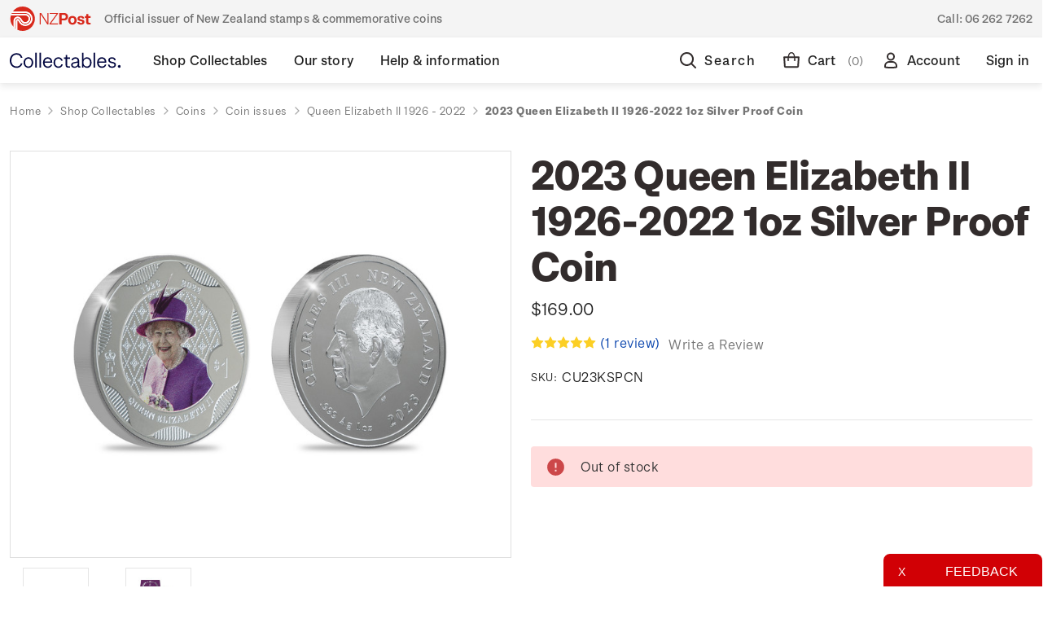

--- FILE ---
content_type: text/html; charset=UTF-8
request_url: https://collectables.nzpost.co.nz/2023-queen-elizabeth-ii-1926-2022-1oz-silver-proof-coin/
body_size: 28562
content:





<!DOCTYPE html>
<html class="no-js" lang="en">
    <head>
        <title>2023 Queen Elizabeth II 1926-2022 1oz Silver Proof Coin - NZ Post Collectables</title>
        <link rel="dns-prefetch preconnect" href="https://cdn11.bigcommerce.com/s-364g6nmu99" crossorigin><link rel="dns-prefetch preconnect" href="https://fonts.googleapis.com/" crossorigin><link rel="dns-prefetch preconnect" href="https://fonts.gstatic.com/" crossorigin>
        <meta property="product:price:amount" content="169" /><meta property="product:price:currency" content="NZD" /><meta property="og:rating" content="5" /><meta property="og:url" content="https://collectables.nzpost.co.nz/2023-queen-elizabeth-ii-1926-2022-1oz-silver-proof-coin/" /><meta property="og:site_name" content="NZ Post Collectables" /><meta name="description" content="Commemorate the life and legacy of Queen Elizabeth II (1926 - 2022) with this silver proof coin."><link rel='canonical' href='https://collectables.nzpost.co.nz/2023-queen-elizabeth-ii-1926-2022-1oz-silver-proof-coin/' /><meta name='platform' content='bigcommerce.stencil' /><meta property="og:type" content="product" />
<meta property="og:title" content="2023 Queen Elizabeth II 1926-2022 1oz Silver Proof Coin" />
<meta property="og:description" content="Commemorate the life and legacy of Queen Elizabeth II (1926 - 2022) with this silver proof coin." />
<meta property="og:image" content="https://cdn11.bigcommerce.com/s-364g6nmu99/products/10506/images/17547/1030_Queen_Silver_Photo__55699.1700185904.386.513.jpg?c=1" />
<meta property="pinterest:richpins" content="disabled" />
        
         

        <link href="https://cdn11.bigcommerce.com/s-364g6nmu99/product_images/nzp-favicon.png?t&#x3D;1624485472" rel="shortcut icon">
        <meta name="viewport" content="width=device-width, initial-scale=1">

       <link rel="preload" imagesrcset="https://cdn11.bigcommerce.com/s-364g6nmu99/images/stencil/80w/products/10506/17547/1030_Queen_Silver_Photo__55699.1700185904.jpg?c=1 80w, https://cdn11.bigcommerce.com/s-364g6nmu99/images/stencil/160w/products/10506/17547/1030_Queen_Silver_Photo__55699.1700185904.jpg?c=1 160w, https://cdn11.bigcommerce.com/s-364g6nmu99/images/stencil/320w/products/10506/17547/1030_Queen_Silver_Photo__55699.1700185904.jpg?c=1 320w, https://cdn11.bigcommerce.com/s-364g6nmu99/images/stencil/640w/products/10506/17547/1030_Queen_Silver_Photo__55699.1700185904.jpg?c=1 640w, https://cdn11.bigcommerce.com/s-364g6nmu99/images/stencil/960w/products/10506/17547/1030_Queen_Silver_Photo__55699.1700185904.jpg?c=1 960w, https://cdn11.bigcommerce.com/s-364g6nmu99/images/stencil/1280w/products/10506/17547/1030_Queen_Silver_Photo__55699.1700185904.jpg?c=1 1280w, https://cdn11.bigcommerce.com/s-364g6nmu99/images/stencil/1920w/products/10506/17547/1030_Queen_Silver_Photo__55699.1700185904.jpg?c=1 1920w, https://cdn11.bigcommerce.com/s-364g6nmu99/images/stencil/2560w/products/10506/17547/1030_Queen_Silver_Photo__55699.1700185904.jpg?c=1 2560w" as="image"  imagesizes="500px">


        <script>
            document.documentElement.className = document.documentElement.className.replace('no-js', 'js');
        </script>

        <script>
    function browserSupportsAllFeatures() {
        return window.Promise
            && window.fetch
            && window.URL
            && window.URLSearchParams
            && window.WeakMap
            // object-fit support
            && ('objectFit' in document.documentElement.style);
    }

    function loadScript(src) {
        var js = document.createElement('script');
        js.src = src;
        js.onerror = function () {
            console.error('Failed to load polyfill script ' + src);
        };
        document.head.appendChild(js);
    }

    if (!browserSupportsAllFeatures()) {
        loadScript('https://cdn11.bigcommerce.com/s-364g6nmu99/stencil/9baf3430-d334-013e-b73a-32fe1a9facfb/e/a23a2770-d32f-013e-f8fc-3e73ab65dab6/dist/theme-bundle.polyfills.js');
    }
</script>

        <script>
            window.lazySizesConfig = window.lazySizesConfig || {};
            window.lazySizesConfig.loadMode = 1;
        </script>
        <script async src="https://cdn11.bigcommerce.com/s-364g6nmu99/stencil/9baf3430-d334-013e-b73a-32fe1a9facfb/e/a23a2770-d32f-013e-f8fc-3e73ab65dab6/dist/theme-bundle.head_async.js"></script>

        <script defer src="https://ajax.googleapis.com/ajax/libs/webfont/1.6.26/webfont.js"></script>
        
        <link href="https://fonts.googleapis.com/css?family=Montserrat:700,500,400%7CKarla:400&display=swap" rel="stylesheet">
        <link data-stencil-stylesheet href="https://cdn11.bigcommerce.com/s-364g6nmu99/stencil/9baf3430-d334-013e-b73a-32fe1a9facfb/e/a23a2770-d32f-013e-f8fc-3e73ab65dab6/css/theme-b327ea20-d334-013e-65a9-6e771e833a19.css" rel="stylesheet">

        <!-- Start Tracking Code for analytics_facebook -->

<script>
!function(f,b,e,v,n,t,s){if(f.fbq)return;n=f.fbq=function(){n.callMethod?n.callMethod.apply(n,arguments):n.queue.push(arguments)};if(!f._fbq)f._fbq=n;n.push=n;n.loaded=!0;n.version='2.0';n.queue=[];t=b.createElement(e);t.async=!0;t.src=v;s=b.getElementsByTagName(e)[0];s.parentNode.insertBefore(t,s)}(window,document,'script','https://connect.facebook.net/en_US/fbevents.js');

fbq('set', 'autoConfig', 'false', '471541677358931');
fbq('dataProcessingOptions', ['LDU'], 0, 0);
fbq('init', '471541677358931', {"external_id":"b786af7e-0e04-4c01-970b-1ac2127766fc"});
fbq('set', 'agent', 'bigcommerce', '471541677358931');

function trackEvents() {
    var pathName = window.location.pathname;

    fbq('track', 'PageView', {}, "");

    // Search events start -- only fire if the shopper lands on the /search.php page
    if (pathName.indexOf('/search.php') === 0 && getUrlParameter('search_query')) {
        fbq('track', 'Search', {
            content_type: 'product_group',
            content_ids: [],
            search_string: getUrlParameter('search_query')
        });
    }
    // Search events end

    // Wishlist events start -- only fire if the shopper attempts to add an item to their wishlist
    if (pathName.indexOf('/wishlist.php') === 0 && getUrlParameter('added_product_id')) {
        fbq('track', 'AddToWishlist', {
            content_type: 'product_group',
            content_ids: []
        });
    }
    // Wishlist events end

    // Lead events start -- only fire if the shopper subscribes to newsletter
    if (pathName.indexOf('/subscribe.php') === 0 && getUrlParameter('result') === 'success') {
        fbq('track', 'Lead', {});
    }
    // Lead events end

    // Registration events start -- only fire if the shopper registers an account
    if (pathName.indexOf('/login.php') === 0 && getUrlParameter('action') === 'account_created') {
        fbq('track', 'CompleteRegistration', {}, "");
    }
    // Registration events end

    

    function getUrlParameter(name) {
        var cleanName = name.replace(/[\[]/, '\[').replace(/[\]]/, '\]');
        var regex = new RegExp('[\?&]' + cleanName + '=([^&#]*)');
        var results = regex.exec(window.location.search);
        return results === null ? '' : decodeURIComponent(results[1].replace(/\+/g, ' '));
    }
}

if (window.addEventListener) {
    window.addEventListener("load", trackEvents, false)
}
</script>
<noscript><img height="1" width="1" style="display:none" alt="null" src="https://www.facebook.com/tr?id=471541677358931&ev=PageView&noscript=1&a=plbigcommerce1.2&eid="/></noscript>

<!-- End Tracking Code for analytics_facebook -->

<!-- Start Tracking Code for analytics_googleanalytics4 -->

<script data-cfasync="false" src="https://cdn11.bigcommerce.com/shared/js/google_analytics4_bodl_subscribers-358423becf5d870b8b603a81de597c10f6bc7699.js" integrity="sha256-gtOfJ3Avc1pEE/hx6SKj/96cca7JvfqllWA9FTQJyfI=" crossorigin="anonymous"></script>
<script data-cfasync="false">
  (function () {
    window.dataLayer = window.dataLayer || [];

    function gtag(){
        dataLayer.push(arguments);
    }

    function initGA4(event) {
         function setupGtag() {
            function configureGtag() {
                gtag('js', new Date());
                gtag('set', 'developer_id.dMjk3Nj', true);
                gtag('config', 'G-EBC35WPZCE');
            }

            var script = document.createElement('script');

            script.src = 'https://www.googletagmanager.com/gtag/js?id=G-EBC35WPZCE';
            script.async = true;
            script.onload = configureGtag;

            document.head.appendChild(script);
        }

        setupGtag();

        if (typeof subscribeOnBodlEvents === 'function') {
            subscribeOnBodlEvents('G-EBC35WPZCE', false);
        }

        window.removeEventListener(event.type, initGA4);
    }

    

    var eventName = document.readyState === 'complete' ? 'consentScriptsLoaded' : 'DOMContentLoaded';
    window.addEventListener(eventName, initGA4, false);
  })()
</script>

<!-- End Tracking Code for analytics_googleanalytics4 -->

<!-- Start Tracking Code for analytics_siteverification -->

<meta name="google-site-verification" content="GxI-di79nNlfFMPInb2isU5BXfGOnPfKWZOjGXXaoYQ" />
<meta name="google-site-verification" content="4wAo6zRWaEgbCD6Gjei01MpLttKvNo-FkYYN5gEjyjA" />

<script>(function(d, w) {
    w.AddressFinderConfig = {
        key: "AUEGB4X37QPCFKVYLR9H",
        auWidgetOptions: {
            address_params: {
                au_paf: "1"
            }
        },
        nzWidgetOptions: {
            address_params: {
                delivered: "1"
            }
        }
    };
    w.addEventListener("DOMContentLoaded", function() {
        var s = d.createElement("script");
        s.src = "https://api.addressfinder.io/assets/bigcommerce/v2/boot.js";
        s.async = 1;
        d.body.appendChild(s);
    });
})(document, window);</script>

<!-- Google Tag Manager -->
<script>(function(w,d,s,l,i){w[l]=w[l]||[];w[l].push({'gtm.start':
new Date().getTime(),event:'gtm.js'});var f=d.getElementsByTagName(s)[0],
j=d.createElement(s),dl=l!='dataLayer'?'&l='+l:'';j.async=true;j.src=
'https://www.googletagmanager.com/gtm.js?id='+i+dl;f.parentNode.insertBefore(j,f);
})(window,document,'script','dataLayer','GTM-PGR22MS');</script>
<!-- End Google Tag Manager -->
<!-- Google Tag Manager (noscript) -->
<noscript><iframe src="https://www.googletagmanager.com/ns.html?id=GTM-PGR22MS"
height="0" width="0" style="display:none;visibility:hidden"></iframe></noscript>
<!-- End Google Tag Manager (noscript) -->

<!-- End Tracking Code for analytics_siteverification -->


<script src="https://www.google.com/recaptcha/api.js" async defer></script>
<script type="text/javascript">
var BCData = {"product_attributes":{"sku":"CU23KSPCN","upc":null,"mpn":null,"gtin":null,"weight":{"formatted":"0.01 KGS","value":0.01},"base":true,"image":null,"price":{"with_tax":{"formatted":"$169.00","value":169,"currency":"NZD"},"tax_label":"GST"},"stock":0,"instock":false,"stock_message":"Out of stock","purchasable":true,"purchasing_message":"The selected product combination is currently unavailable.","call_for_price_message":null}};
</script>

<script defer src="https://www.googletagmanager.com/gtag/js?id=AW-11146362106"></script>
<script>
window.dataLayer = window.dataLayer || 11;
function gtag(){dataLayer.push(arguments);}
gtag('js', new Date());
gtag ('config', 'AW-11146362106');
gtag( 'set', 'developer_id.dMjk3Nj', true);
</script>
 <script data-cfasync="false" src="https://microapps.bigcommerce.com/bodl-events/1.9.4/index.js" integrity="sha256-Y0tDj1qsyiKBRibKllwV0ZJ1aFlGYaHHGl/oUFoXJ7Y=" nonce="" crossorigin="anonymous"></script>
 <script data-cfasync="false" nonce="">

 (function() {
    function decodeBase64(base64) {
       const text = atob(base64);
       const length = text.length;
       const bytes = new Uint8Array(length);
       for (let i = 0; i < length; i++) {
          bytes[i] = text.charCodeAt(i);
       }
       const decoder = new TextDecoder();
       return decoder.decode(bytes);
    }
    window.bodl = JSON.parse(decodeBase64("[base64]"));
 })()

 </script>

<script nonce="">
(function () {
    var xmlHttp = new XMLHttpRequest();

    xmlHttp.open('POST', 'https://bes.gcp.data.bigcommerce.com/nobot');
    xmlHttp.setRequestHeader('Content-Type', 'application/json');
    xmlHttp.send('{"store_id":"1001299917","timezone_offset":"13.0","timestamp":"2026-01-20T00:57:46.92230000Z","visit_id":"c136e814-95bd-44e4-a27e-bc3f5dad926c","channel_id":1}');
})();
</script>

        
        
        
    </head>
    <body class=" home shop-collectables coins coin-issues queen-elizabeth-ii-1926-2022 2023-queen-elizabeth-ii-1926-2022-1oz-silver-proof-coin " data-page-type="product">
        <svg data-src="https://cdn11.bigcommerce.com/s-364g6nmu99/stencil/9baf3430-d334-013e-b73a-32fe1a9facfb/e/a23a2770-d32f-013e-f8fc-3e73ab65dab6/img/icon-sprite.svg" class="icons-svg-sprite"></svg>


        <div class="dropdown dropdown--quickSearch" id="quickSearch" aria-hidden="true" data-prevent-quick-search-close>
            
<div class="quick-search">
    <div class="quick-search__wrapper">
        <div class="quick-search__form">
            <form class="form" onsubmit="return false" data-url="/search.php" data-quick-search-form>
                <fieldset class="form-fieldset">
                    <div class="form-field quick-search__input">
                        <label class="is-srOnly" for="nav-quick-search">Search</label>
                        <input class="form-input"
                            data-search-quick
                            name="nav-quick-search"
                            id="nav-quick-search"
                            data-error-message="Search field cannot be empty."
                            placeholder="I&#x27;m looking for..."
                            autocomplete="off"
                        >
                        <a  href="#" class="g-search-clear">
                            Clear
                        </a>
                        <svg class="icon quick-search__input__icon"><use xlink:href="#icon-nzp-icon-search"></use></svg>
                    </div>
                </fieldset>
            </form>
            <p role="status"
            aria-live="polite"
            class="aria-description--hidden"
            data-search-aria-message-predefined-text="product results for"
            ></p>
        </div>
        <div class="quick-search__close">
            <div class="quick-search__close__toggle">
                <svg class="icon"><use xlink:href="#icon-nzp-icon-cross"></use></svg>
            </div>
        </div>
    </div>
    <section class="quickSearchResults" data-bind="html: results"></section>
</div>        </div>
        <div class="top-gutter-wrapper">
    <div class="top-gutter">
        <div class="tag-line__tagline">
            <svg class="tag-line__tagline__icon"><use xlink:href="#icon-nzp-icon-logo-new"></use></svg>
           Official issuer of New Zealand stamps &amp; commemorative coins
        </div>
        <div class="tag-line__contact">
            Call: <a href="tel:06 262 7262">06 262 7262</a>
        </div>
    </div>
</div>        <header class="header" role="banner"> 
    <div class="header__container">
        <div class="header__columns">
            <a href="#" class="hamburger-toggle">
                <svg><use xlink:href="#icon-nzp-icon-hamburger"></use></svg>
                <span class="hamburger-toggleIcon">Toggle menu</span>
            </a>
            <div class="header__logo">
                <a href="https://collectables.nzpost.co.nz/" class="header__logo__link">
                    <svg class="icon"><use xlink:href="#icon-nzp-icon-logo-text-new"></use></svg>
                    <svg class="icon icon--mobile"><use xlink:href="#icon-nzp-icon-logo-icon-new"></use></svg>
                </a>            
            </div>
            <div class="header__nav">
                <nav>
                    
 <div class="sideDrawer">
    <div class="sideDrawer-header">
        <a href="https://collectables.nzpost.co.nz/" class="sideDrawer-logo__link">
            <svg class="icon"><use xlink:href="#icon-nzp-icon-logo-new-full"></use></svg>
        </a>   
    </div>
    <ul class="mainNav">
                <li class="mainNav__item mainNav__item--hasSubMenu  mainNav__item--active ">
                    <div class="mainNav__item__wrap">
                        <a class="mainNav__item__link" href="https://collectables.nzpost.co.nz/shop-collectables/" aria-label="Shop Collectables">
                            <span class="mainNav__item__text">Shop Collectables</span>
                        </a>
                        <div class="mainNav__item__mobileToggle">
                            <svg class="icon"><use xlink:href="#icon-nzp-icon-chevron-down"></use></svg>
                        </div>
                    </div>
                        <div class="mainNav__subNav__wrapper">
    <div class="mainNav__subNav__container">
        <ul class="mainNav__subNav">
                        <li class="mainNav__subNav__item ">
                            <div class="mainNav__subNav__item__wrap">
                                <a class="mainNav__subNav__item__link" href="https://collectables.nzpost.co.nz/shop-collectables/sale/" aria-label="Sale">
                                    Sale
                                </a>
                            </div>
                        </li>
                        <li class="mainNav__subNav__item mainNav__subNav__item--hasSubMenu ">
                            <div class="mainNav__subNav__item__wrap">
                                <a class="mainNav__subNav__item__link" href="https://collectables.nzpost.co.nz/stamps/" aria-label="Stamps">
                                    Stamps
                                </a>
                                <div class="mainNav__subNav__item__mobileToggle">
                                    <svg class="icon"><use xlink:href="#icon-nzp-icon-chevron-down"></use></svg>
                                </div>
                            </div>
                            <ul class="dropDown">
                                    <li class="dropDown__item ">
                                        <a href="https://collectables.nzpost.co.nz/shop-collectables/stamps/stamp-issues/" aria-label="Stamp issues">
                                            Stamp issues
                                        </a>
                                    </li>
                                    <li class="dropDown__item ">
                                        <a href="https://collectables.nzpost.co.nz/shop-collectables/stamps/new-zealand-stamps/" aria-label="New Zealand stamps">
                                            New Zealand stamps
                                        </a>
                                    </li>
                                    <li class="dropDown__item ">
                                        <a href="https://collectables.nzpost.co.nz/personalised-stamps/" aria-label="Personalised stamps">
                                            Personalised stamps
                                        </a>
                                    </li>
                                    <li class="dropDown__item ">
                                        <a href="https://collectables.nzpost.co.nz/shop-collectables/stamps/ross-dependency-stamps/" aria-label="Ross Dependency stamps">
                                            Ross Dependency stamps
                                        </a>
                                    </li>
                                    <li class="dropDown__item ">
                                        <a href="https://collectables.nzpost.co.nz/shop-collectables/stamps/game-bird-habitat/" aria-label="Game Bird Habitat">
                                            Game Bird Habitat
                                        </a>
                                    </li>
                                    <li class="dropDown__item ">
                                        <a href="https://collectables.nzpost.co.nz/packs/" aria-label="Packs">
                                            Packs
                                        </a>
                                    </li>
                                    <li class="dropDown__item ">
                                        <a href="https://collectables.nzpost.co.nz/shop-collectables/other-products/stamp-accessories/" aria-label="Stamp accessories">
                                            Stamp accessories
                                        </a>
                                    </li>
                            </ul>
                        </li>
                        <li class="mainNav__subNav__item mainNav__subNav__item--hasSubMenu  mainNav__subNav__item--active ">
                            <div class="mainNav__subNav__item__wrap">
                                <a class="mainNav__subNav__item__link" href="https://collectables.nzpost.co.nz/coins/" aria-label="Coins">
                                    Coins
                                </a>
                                <div class="mainNav__subNav__item__mobileToggle">
                                    <svg class="icon"><use xlink:href="#icon-nzp-icon-chevron-down"></use></svg>
                                </div>
                            </div>
                            <ul class="dropDown">
                                    <li class="dropDown__item ">
                                        <a href="https://collectables.nzpost.co.nz/shop-collectables/coins/coin-issues/" aria-label="Coin issues">
                                            Coin issues
                                        </a>
                                    </li>
                                    <li class="dropDown__item  dropDown__item--active ">
                                        <a href="https://collectables.nzpost.co.nz/shop-collectables/coins/new-zealand-coins/" aria-label="New Zealand coins">
                                            New Zealand coins
                                        </a>
                                    </li>
                                    <li class="dropDown__item ">
                                        <a href="https://collectables.nzpost.co.nz/shop-collectables/coins/international-coins/" aria-label="International coins">
                                            International coins
                                        </a>
                                    </li>
                                    <li class="dropDown__item ">
                                        <a href="https://collectables.nzpost.co.nz/shop-collectables/coins/medallions/" aria-label="Medallions">
                                            Medallions
                                        </a>
                                    </li>
                                    <li class="dropDown__item ">
                                        <a href="https://collectables.nzpost.co.nz/shop-collectables/other-products/coin-accessories/" aria-label="Coin accessories">
                                            Coin accessories
                                        </a>
                                    </li>
                            </ul>
                        </li>
                        <li class="mainNav__subNav__item mainNav__subNav__item--hasSubMenu ">
                            <div class="mainNav__subNav__item__wrap">
                                <a class="mainNav__subNav__item__link" href="https://collectables.nzpost.co.nz/shop-collectables/gifts-collectables/" aria-label="Gifts &amp; Collectables">
                                    Gifts &amp; Collectables
                                </a>
                                <div class="mainNav__subNav__item__mobileToggle">
                                    <svg class="icon"><use xlink:href="#icon-nzp-icon-chevron-down"></use></svg>
                                </div>
                            </div>
                            <ul class="dropDown">
                                    <li class="dropDown__item ">
                                        <a href="https://collectables.nzpost.co.nz/shop-collectables/gifts-collectables/vintage-classics/" aria-label="Vintage classics">
                                            Vintage classics
                                        </a>
                                    </li>
                                    <li class="dropDown__item ">
                                        <a href="https://collectables.nzpost.co.nz/shop-collectables/gifts-collectables/retro-nature/" aria-label="Retro nature">
                                            Retro nature
                                        </a>
                                    </li>
                                    <li class="dropDown__item ">
                                        <a href="https://collectables.nzpost.co.nz/shop-collectables/gifts-collectables/modern-minimalism/" aria-label="Modern minimalism">
                                            Modern minimalism
                                        </a>
                                    </li>
                                    <li class="dropDown__item ">
                                        <a href="https://collectables.nzpost.co.nz/shop-collectables/gifts-collectables/art-prints/" aria-label="Art Prints">
                                            Art Prints
                                        </a>
                                    </li>
                                    <li class="dropDown__item ">
                                        <a href="https://collectables.nzpost.co.nz/shop-collectables/gifts-collectables/bags/" aria-label="Bags">
                                            Bags
                                        </a>
                                    </li>
                                    <li class="dropDown__item ">
                                        <a href="https://collectables.nzpost.co.nz/shop-collectables/gifts-collectables/Books/" aria-label="Books">
                                            Books
                                        </a>
                                    </li>
                                    <li class="dropDown__item ">
                                        <a href="https://collectables.nzpost.co.nz/shop-collectables/gifts-collectables/home-decor/" aria-label="Home Decor">
                                            Home Decor
                                        </a>
                                    </li>
                                    <li class="dropDown__item ">
                                        <a href="https://collectables.nzpost.co.nz/shop-collectables/gifts-collectables/homeware/" aria-label="Homeware">
                                            Homeware
                                        </a>
                                    </li>
                                    <li class="dropDown__item ">
                                        <a href="https://collectables.nzpost.co.nz/shop-collectables/gifts-collectables/jewellery-and-accessories/" aria-label="Jewellery and Accessories">
                                            Jewellery and Accessories
                                        </a>
                                    </li>
                                    <li class="dropDown__item ">
                                        <a href="https://collectables.nzpost.co.nz/shop-collectables/gifts-collectables/medallions/" aria-label="Medallions">
                                            Medallions
                                        </a>
                                    </li>
                                    <li class="dropDown__item ">
                                        <a href="https://collectables.nzpost.co.nz/shop-collectables/gifts-collectables/new-category/" aria-label="Other">
                                            Other
                                        </a>
                                    </li>
                                    <li class="dropDown__item ">
                                        <a href="https://collectables.nzpost.co.nz/shop-collectables/gifts-collectables/pins/" aria-label="Pins">
                                            Pins
                                        </a>
                                    </li>
                                    <li class="dropDown__item ">
                                        <a href="https://collectables.nzpost.co.nz/shop-collectables/gifts-collectables/stationery/" aria-label="Stationery">
                                            Stationery
                                        </a>
                                    </li>
                                    <li class="dropDown__item ">
                                        <a href="https://collectables.nzpost.co.nz/shop-collectables/gifts-collectables/stickers/" aria-label="Stickers">
                                            Stickers
                                        </a>
                                    </li>
                                    <li class="dropDown__item ">
                                        <a href="https://collectables.nzpost.co.nz/shop-collectables/gifts-collectables/tea-towels/" aria-label="Tea Towels">
                                            Tea Towels
                                        </a>
                                    </li>
                                    <li class="dropDown__item ">
                                        <a href="https://collectables.nzpost.co.nz/shop-collectables/gifts-collectables/toys/" aria-label="Toys">
                                            Toys
                                        </a>
                                    </li>
                                    <li class="dropDown__item ">
                                        <a href="https://collectables.nzpost.co.nz/shop-collectables/gifts-collectables/wrapping-paper-and-cards/" aria-label="Wrapping Paper and Cards">
                                            Wrapping Paper and Cards
                                        </a>
                                    </li>
                            </ul>
                        </li>
                        <li class="mainNav__subNav__item mainNav__subNav__item--hasSubMenu ">
                            <div class="mainNav__subNav__item__wrap">
                                <a class="mainNav__subNav__item__link" href="https://collectables.nzpost.co.nz/collections/" aria-label="Collections">
                                    Collections
                                </a>
                                <div class="mainNav__subNav__item__mobileToggle">
                                    <svg class="icon"><use xlink:href="#icon-nzp-icon-chevron-down"></use></svg>
                                </div>
                            </div>
                            <ul class="dropDown">
                                    <li class="dropDown__item ">
                                        <a href="https://collectables.nzpost.co.nz/shop-collectables/collections/5oz-silver-proof-coins/" aria-label="5oz silver proof coins">
                                            5oz silver proof coins
                                        </a>
                                    </li>
                                    <li class="dropDown__item ">
                                        <a href="https://collectables.nzpost.co.nz/shop-collectables/collections/all-blacks-and-black-ferns/" aria-label="All Blacks and Black Ferns">
                                            All Blacks and Black Ferns
                                        </a>
                                    </li>
                                    <li class="dropDown__item ">
                                        <a href="https://collectables.nzpost.co.nz/shop-collectables/collections/hairy-maclary-and-friends/" aria-label="Hairy Maclary and Friends">
                                            Hairy Maclary and Friends
                                        </a>
                                    </li>
                                    <li class="dropDown__item ">
                                        <a href="https://collectables.nzpost.co.nz/shop-collectables/collections/annual-coins/" aria-label="Annual coins">
                                            Annual coins
                                        </a>
                                    </li>
                                    <li class="dropDown__item ">
                                        <a href="https://collectables.nzpost.co.nz/shop-collectables/collections/historical-pins/" aria-label="Historical Pins">
                                            Historical Pins
                                        </a>
                                    </li>
                                    <li class="dropDown__item ">
                                        <a href="https://collectables.nzpost.co.nz/shop-collectables/collections/1970-enid-hunter-butterflies/" aria-label="1970 Enid Hunter Butterflies">
                                            1970 Enid Hunter Butterflies
                                        </a>
                                    </li>
                                    <li class="dropDown__item ">
                                        <a href="https://collectables.nzpost.co.nz/shop-collectables/collections/chinese-new-year/" aria-label="Chinese New Year">
                                            Chinese New Year
                                        </a>
                                    </li>
                                    <li class="dropDown__item ">
                                        <a href="https://collectables.nzpost.co.nz/shop-collectables/collections/the-lord-of-the-rings/" aria-label="The Lord of the Rings">
                                            The Lord of the Rings
                                        </a>
                                    </li>
                                    <li class="dropDown__item ">
                                        <a href="https://collectables.nzpost.co.nz/shop-collectables/collections/hobbit-bu-coins/" aria-label="Hobbit BU Coins">
                                            Hobbit BU Coins
                                        </a>
                                    </li>
                                    <li class="dropDown__item ">
                                        <a href="https://collectables.nzpost.co.nz/blackferns" aria-label="Black Ferns">
                                            Black Ferns
                                        </a>
                                    </li>
                                    <li class="dropDown__item ">
                                        <a href="https://collectables.nzpost.co.nz/shop-collectables/collections/kiwi-coins/" aria-label="Kiwi coins">
                                            Kiwi coins
                                        </a>
                                    </li>
                                    <li class="dropDown__item ">
                                        <a href="https://collectables.nzpost.co.nz/shop-collectables/collections/maori-stories/" aria-label="Māori stories">
                                            Māori stories
                                        </a>
                                    </li>
                                    <li class="dropDown__item ">
                                        <a href="https://collectables.nzpost.co.nz/shop-collectables/collections/proof-currency-sets/" aria-label="Proof currency sets">
                                            Proof currency sets
                                        </a>
                                    </li>
                            </ul>
                        </li>
        </ul>
    </div>
</div>                </li>
                <li class="mainNav__item mainNav__item--hasSubMenu ">
                    <div class="mainNav__item__wrap">
                        <a class="mainNav__item__link" href="https://collectables.nzpost.co.nz/our-story/" aria-label="Our story">
                            <span class="mainNav__item__text">Our story</span>
                        </a>
                        <div class="mainNav__item__mobileToggle">
                            <svg class="icon"><use xlink:href="#icon-nzp-icon-chevron-down"></use></svg>
                        </div>
                    </div>
                        <div class="mainNav__subNav__wrapper">
    <div class="mainNav__subNav__container">
        <ul class="mainNav__subNav">
                        <li class="mainNav__subNav__item mainNav__subNav__item--hasSubMenu ">
                            <div class="mainNav__subNav__item__wrap">
                                <a class="mainNav__subNav__item__link" href="https://collectables.nzpost.co.nz/our-story/historical-stamp-issues/" aria-label="Historical stamp issues">
                                    Historical stamp issues
                                </a>
                                <div class="mainNav__subNav__item__mobileToggle">
                                    <svg class="icon"><use xlink:href="#icon-nzp-icon-chevron-down"></use></svg>
                                </div>
                            </div>
                            <ul class="dropDown">
                                    <li class="dropDown__item ">
                                        <a href="https://collectables.nzpost.co.nz/new-zealand/" aria-label="New Zealand">
                                            New Zealand
                                        </a>
                                    </li>
                                    <li class="dropDown__item ">
                                        <a href="https://collectables.nzpost.co.nz/niue/" aria-label="Niue">
                                            Niue
                                        </a>
                                    </li>
                                    <li class="dropDown__item ">
                                        <a href="https://collectables.nzpost.co.nz/tokelau/" aria-label="Tokelau">
                                            Tokelau
                                        </a>
                                    </li>
                            </ul>
                        </li>
                        <li class="mainNav__subNav__item mainNav__subNav__item--hasSubMenu ">
                            <div class="mainNav__subNav__item__wrap">
                                <a class="mainNav__subNav__item__link" href="https://collectables.nzpost.co.nz/our-story/historical-coin-issues/" aria-label="Historical coin issues">
                                    Historical coin issues
                                </a>
                                <div class="mainNav__subNav__item__mobileToggle">
                                    <svg class="icon"><use xlink:href="#icon-nzp-icon-chevron-down"></use></svg>
                                </div>
                            </div>
                            <ul class="dropDown">
                                    <li class="dropDown__item ">
                                        <a href="https://collectables.nzpost.co.nz/our-story/historical-coin-issues/2002/" aria-label="2002">
                                            2002
                                        </a>
                                    </li>
                                    <li class="dropDown__item ">
                                        <a href="https://collectables.nzpost.co.nz/our-story/historical-coin-issues/2003/" aria-label="2003">
                                            2003
                                        </a>
                                    </li>
                                    <li class="dropDown__item ">
                                        <a href="https://collectables.nzpost.co.nz/our-story/historical-coin-issues/2004/" aria-label="2004">
                                            2004
                                        </a>
                                    </li>
                                    <li class="dropDown__item ">
                                        <a href="https://collectables.nzpost.co.nz/our-story/historical-coin-issues/2005/" aria-label="2005">
                                            2005
                                        </a>
                                    </li>
                                    <li class="dropDown__item ">
                                        <a href="https://collectables.nzpost.co.nz/our-story/historical-coin-issues/2006/" aria-label="2006">
                                            2006
                                        </a>
                                    </li>
                                    <li class="dropDown__item ">
                                        <a href="https://collectables.nzpost.co.nz/our-story/historical-coin-issues/2007/" aria-label="2007">
                                            2007
                                        </a>
                                    </li>
                                    <li class="dropDown__item ">
                                        <a href="https://collectables.nzpost.co.nz/our-story/historical-coin-issues/2008/" aria-label="2008">
                                            2008
                                        </a>
                                    </li>
                                    <li class="dropDown__item ">
                                        <a href="https://collectables.nzpost.co.nz/our-story/historical-coin-issues/2009/" aria-label="2009">
                                            2009
                                        </a>
                                    </li>
                                    <li class="dropDown__item ">
                                        <a href="https://collectables.nzpost.co.nz/our-story/historical-coin-issues/2010/" aria-label="2010">
                                            2010
                                        </a>
                                    </li>
                                    <li class="dropDown__item ">
                                        <a href="https://collectables.nzpost.co.nz/our-story/historical-coin-issues/2011/" aria-label="2011">
                                            2011
                                        </a>
                                    </li>
                                    <li class="dropDown__item ">
                                        <a href="https://collectables.nzpost.co.nz/our-story/historical-coin-issues/2012/" aria-label="2012">
                                            2012
                                        </a>
                                    </li>
                                    <li class="dropDown__item ">
                                        <a href="https://collectables.nzpost.co.nz/our-story/historical-coin-issues/2013/" aria-label="2013">
                                            2013
                                        </a>
                                    </li>
                                    <li class="dropDown__item ">
                                        <a href="https://collectables.nzpost.co.nz/our-story/historical-coin-issues/2014/" aria-label="2014">
                                            2014
                                        </a>
                                    </li>
                                    <li class="dropDown__item ">
                                        <a href="https://collectables.nzpost.co.nz/our-story/historical-coin-issues/2016/" aria-label="2016">
                                            2016
                                        </a>
                                    </li>
                                    <li class="dropDown__item ">
                                        <a href="https://collectables.nzpost.co.nz/our-story/historical-coin-issues/2017/" aria-label="2017">
                                            2017
                                        </a>
                                    </li>
                            </ul>
                        </li>
                <li class="mainNav__subNav__item mainNav__subNav__item--hasSubMenu ">
                    <div class="mainNav__subNav__item__wrap">
                        <a class="mainNav__subNav__item__link" href="/about-stamps/" aria-label="About Stamps">
                            About Stamps
                        </a>
                        <div class="mainNav__subNav__item__mobileToggle">
                            <svg class="icon"><use xlink:href="#icon-nzp-icon-chevron-down"></use></svg>
                        </div>
                    </div>
                    <ul class="dropDown">
                            <li class="dropDown__item ">
                                <a href="/focus-magazines/" aria-label="Focus Magazines">
                                    Focus Magazines
                                </a>
                            </li>
                            <li class="dropDown__item ">
                                <a href="/stamp-bulletins/" aria-label="Stamp Bulletins">
                                    Stamp Bulletins
                                </a>
                            </li>
                            <li class="dropDown__item ">
                                <a href="/the-history-of-philately/" aria-label="The History of Philately">
                                    The History of Philately
                                </a>
                            </li>
                            <li class="dropDown__item ">
                                <a href="/history-of-new-zealand-stamps/" aria-label="History of New Zealand Stamps">
                                    History of New Zealand Stamps
                                </a>
                            </li>
                            <li class="dropDown__item ">
                                <a href="/stamp-production/" aria-label="Stamp production">
                                    Stamp production
                                </a>
                            </li>
                            <li class="dropDown__item ">
                                <a href="/stamp-collecting/" aria-label="Stamp Collecting">
                                    Stamp Collecting
                                </a>
                            </li>
                            <li class="dropDown__item ">
                                <a href="/inherited-collections/" aria-label="Inherited Collections">
                                    Inherited Collections
                                </a>
                            </li>
                            <li class="dropDown__item ">
                                <a href="/stamp-terms/" aria-label="Stamp Terms">
                                    Stamp Terms
                                </a>
                            </li>
                            <li class="dropDown__item ">
                                <a href="/useful-links/" aria-label="Useful Links">
                                    Useful Links
                                </a>
                            </li>
                            <li class="dropDown__item ">
                                <a href="/stamp-collecting-with-new-zealand-post/" aria-label="Stamp collecting with NZ Post">
                                    Stamp collecting with NZ Post
                                </a>
                            </li>
                            <li class="dropDown__item ">
                                <a href="/stamp-clubs/" aria-label="Stamp Clubs">
                                    Stamp Clubs
                                </a>
                            </li>
                            <li class="dropDown__item ">
                                <a href="/stamp-events/" aria-label="Stamp Events">
                                    Stamp Events
                                </a>
                            </li>
                    </ul>
                </li>
                <li class="mainNav__subNav__item mainNav__subNav__item--hasSubMenu ">
                    <div class="mainNav__subNav__item__wrap">
                        <a class="mainNav__subNav__item__link" href="/about-coins/" aria-label="About Coins">
                            About Coins
                        </a>
                        <div class="mainNav__subNav__item__mobileToggle">
                            <svg class="icon"><use xlink:href="#icon-nzp-icon-chevron-down"></use></svg>
                        </div>
                    </div>
                    <ul class="dropDown">
                        <li class="dropDown__item">
                            <a href="/about-new-zealand-currency/" aria-label="About New Zealand Currency">
                                About New Zealand Currency
                            </a>
                        </li>           
                        <li class="dropDown__item ">
                            <a href="/partnership-with-the-reserve-bank/" aria-label="Partnership with the Reserve bank">
                                Partnership with the Reserve bank
                            </a>
                        </li>
                    </ul>
                </li>
        </ul>
    </div>
</div>                </li>

                    <li class="mainNav__item mainNav__item--hasSubMenu ">
                        <div class="mainNav__item__wrap">
                            <a class="mainNav__item__link" href="https://collectables.nzpost.co.nz/help-information/" aria-label="Help &amp; information">
                                <span class="mainNav__item__text">Help &amp; information</span>
                            </a>
                            <div class="mainNav__item__mobileToggle">
                                <svg class="icon"><use xlink:href="#icon-nzp-icon-chevron-down"></use></svg>
                            </div>
                        </div>
                        <div class="mainNav__subNav__wrapper">
    <div class="mainNav__subNav__container">
        <ul class="mainNav__subNav">
                        <li class="mainNav__subNav__item ">
                            <div class="mainNav__subNav__item__wrap">
                                <a class="mainNav__subNav__item__link" href="https://collectables.nzpost.co.nz/search/" aria-label="Search">
                                    Search
                                </a>
                            </div>
                        </li>
                        <li class="mainNav__subNav__item mainNav__subNav__item--hasSubMenu ">
                            <div class="mainNav__subNav__item__wrap">
                                <a class="mainNav__subNav__item__link" href="https://collectables.nzpost.co.nz/contact-and-support/" aria-label="Contact &amp; support">
                                    Contact &amp; support
                                </a>
                                <div class="mainNav__subNav__item__mobileToggle">
                                    <svg class="icon"><use xlink:href="#icon-nzp-icon-chevron-down"></use></svg>
                                </div>
                            </div>
                            <ul class="dropDown">
                                    <li class="dropDown__item ">
                                        <a href="https://collectables.nzpost.co.nz/terms-conditions/" aria-label="Terms &amp; conditions">
                                            Terms &amp; conditions
                                        </a>
                                    </li>
                                    <li class="dropDown__item ">
                                        <a href="https://collectables.nzpost.co.nz/technical-difficulties/" aria-label="Technical difficulties">
                                            Technical difficulties
                                        </a>
                                    </li>
                                    <li class="dropDown__item ">
                                        <a href="https://collectables.nzpost.co.nz/contact-list/" aria-label="Contact list">
                                            Contact list
                                        </a>
                                    </li>
                                    <li class="dropDown__item ">
                                        <a href="https://collectables.nzpost.co.nz/store-locator/" aria-label="Store locator">
                                            Store locator
                                        </a>
                                    </li>
                            </ul>
                        </li>
                        <li class="mainNav__subNav__item mainNav__subNav__item--hasSubMenu ">
                            <div class="mainNav__subNav__item__wrap">
                                <a class="mainNav__subNav__item__link" href="https://collectables.nzpost.co.nz/account-information/" aria-label="Account information">
                                    Account information
                                </a>
                                <div class="mainNav__subNav__item__mobileToggle">
                                    <svg class="icon"><use xlink:href="#icon-nzp-icon-chevron-down"></use></svg>
                                </div>
                            </div>
                            <ul class="dropDown">
                                    <li class="dropDown__item ">
                                        <a href="https://collectables.nzpost.co.nz/about-kiwi-collector-rewards/" aria-label="About Kiwi Collector rewards">
                                            About Kiwi Collector rewards
                                        </a>
                                    </li>
                                    <li class="dropDown__item ">
                                        <a href="https://collectables.nzpost.co.nz/standing-orders/" aria-label="Standing orders">
                                            Standing orders
                                        </a>
                                    </li>
                            </ul>
                        </li>
                        <li class="mainNav__subNav__item mainNav__subNav__item--hasSubMenu ">
                            <div class="mainNav__subNav__item__wrap">
                                <a class="mainNav__subNav__item__link" href="https://collectables.nzpost.co.nz/purchase-information/" aria-label="Purchase information">
                                    Purchase information
                                </a>
                                <div class="mainNav__subNav__item__mobileToggle">
                                    <svg class="icon"><use xlink:href="#icon-nzp-icon-chevron-down"></use></svg>
                                </div>
                            </div>
                            <ul class="dropDown">
                                    <li class="dropDown__item ">
                                        <a href="https://collectables.nzpost.co.nz/payment-types/" aria-label="Payment types">
                                            Payment types
                                        </a>
                                    </li>
                                    <li class="dropDown__item ">
                                        <a href="https://collectables.nzpost.co.nz/shipping-returns/" aria-label="Shipping &amp; returns">
                                            Shipping &amp; returns
                                        </a>
                                    </li>
                                    <li class="dropDown__item ">
                                        <a href="https://collectables.nzpost.co.nz/purchasing-terms-and-conditions/" aria-label="Purchasing terms &amp; conditions">
                                            Purchasing terms &amp; conditions
                                        </a>
                                    </li>
                            </ul>
                        </li>
                        <li class="mainNav__subNav__item ">
                            <div class="mainNav__subNav__item__wrap">
                                <a class="mainNav__subNav__item__link" href="https://collectables.nzpost.co.nz/media-releases/" aria-label="Media Releases">
                                    Media Releases
                                </a>
                            </div>
                        </li>
                        <li class="mainNav__subNav__item mainNav__subNav__item--hasSubMenu ">
                            <div class="mainNav__subNav__item__wrap">
                                <a class="mainNav__subNav__item__link" href="https://collectables.nzpost.co.nz/frequently-asked-questions/" aria-label="FAQ">
                                    FAQ
                                </a>
                                <div class="mainNav__subNav__item__mobileToggle">
                                    <svg class="icon"><use xlink:href="#icon-nzp-icon-chevron-down"></use></svg>
                                </div>
                            </div>
                            <ul class="dropDown">
                                    <li class="dropDown__item ">
                                        <a href="https://collectables.nzpost.co.nz/3d-secure/" aria-label="3D Secure">
                                            3D Secure
                                        </a>
                                    </li>
                                    <li class="dropDown__item ">
                                        <a href="https://collectables.nzpost.co.nz/digitalstamps/" aria-label="Digital Stamps">
                                            Digital Stamps
                                        </a>
                                    </li>
                                    <li class="dropDown__item ">
                                        <a href="https://collectables.nzpost.co.nz/faq-digital-stamps/" aria-label="FAQ - Digital Stamps">
                                            FAQ - Digital Stamps
                                        </a>
                                    </li>
                                    <li class="dropDown__item ">
                                        <a href="https://collectables.nzpost.co.nz/pci" aria-label="Important notice: changes to credit card payment methods ">
                                            Important notice: changes to credit card payment methods 
                                        </a>
                                    </li>
                                    <li class="dropDown__item ">
                                        <a href="https://collectables.nzpost.co.nz/official-effigy-of-king-charles-iii-for-new-zealand-coins/" aria-label="Official Effigy of King Charles III for New Zealand Coins">
                                            Official Effigy of King Charles III for New Zealand Coins
                                        </a>
                                    </li>
                                    <li class="dropDown__item ">
                                        <a href="https://collectables.nzpost.co.nz/terms-and-conditions-dark-sky-project-prize-draw/" aria-label="Terms and Conditions - Dark Sky Project Prize Draw">
                                            Terms and Conditions - Dark Sky Project Prize Draw
                                        </a>
                                    </li>
                                    <li class="dropDown__item ">
                                        <a href="https://collectables.nzpost.co.nz/nz-post-collectables-survey-2024-terms-and-conditions/" aria-label="NZ Post Collectables Survey 2024 Terms and Conditions">
                                            NZ Post Collectables Survey 2024 Terms and Conditions
                                        </a>
                                    </li>
                                    <li class="dropDown__item ">
                                        <a href="https://collectables.nzpost.co.nz/stand-questions-and-answers/" aria-label="Stand questions and answers">
                                            Stand questions and answers
                                        </a>
                                    </li>
                                    <li class="dropDown__item ">
                                        <a href="https://collectables.nzpost.co.nz/2018-australian-goods-and-services-tax-gst-changes/" aria-label="2018 Australian Goods and Services Tax (GST) Changes">
                                            2018 Australian Goods and Services Tax (GST) Changes
                                        </a>
                                    </li>
                            </ul>
                        </li>
        </ul>
    </div>
</div>                    </li>
    </ul>
    <div class="sideDrawer-secondaryNav">
        <hr>
        <ul class="secondaryNav">
    <li class="secondaryNav__item">
        <button class="secondaryNav__item__quicksearch"
            type="button"
            id="quick-search-expand"
            data-search="quickSearch"
            aria-controls="quickSearch"
            aria-label="Search"
        >
            <svg class="secondaryNav__icon"><use xlink:href="#icon-nzp-icon-search"></use></svg>
            <div class="secondaryNav__item__text">
                Search
            </div>
        </button>
    </li>
    <li class="secondaryNav__item navUser-item--cart ">
        <span class="secondaryNav__item__link"
        data-cart-preview
        aria-label="Cart">
            <svg class="secondaryNav__icon"><use xlink:href="#icon-nzp-icon-bag"></use></svg>
            <div class="secondaryNav__item__text">
                <span class="text">Cart</span>
                <sup class="cart-quantity countPill cartlink__qty" arialabel="1 item in cart"></sup>
            </div>
        </span>
       
    </li>
    <li class="secondaryNav__item">
        <a href="/account.php"
            aria-label="Account"
            class="secondaryNav__item__link"
        >
            <svg class="secondaryNav__icon"><use xlink:href="#icon-nzp-icon-profile"></use></svg>
            <div class="secondaryNav__item__text">
                Account
            </div>
        </a>
    </li>
    <li class="secondaryNav__item ">
            <a href="/login.php"
            aria-label="Sign in"
            class="secondaryNav__item__link"
            >
                Sign in
            </a>
    </li>
</ul>    </div>
</div>
<div class="sideDrawer__overlay"></div>                </nav>
            </div>
            <div class="header__secondaryNav">
                <nav>
                    <ul class="secondaryNav">
    <li class="secondaryNav__item">
        <button class="secondaryNav__item__quicksearch"
            type="button"
            id="quick-search-expand"
            data-search="quickSearch"
            aria-controls="quickSearch"
            aria-label="Search"
        >
            <svg class="secondaryNav__icon"><use xlink:href="#icon-nzp-icon-search"></use></svg>
            <div class="secondaryNav__item__text">
                Search
            </div>
        </button>
    </li>
    <li class="secondaryNav__item navUser-item--cart is-desktop">
        <span class="secondaryNav__item__link"
        data-cart-preview
        aria-label="Cart">
            <svg class="secondaryNav__icon"><use xlink:href="#icon-nzp-icon-bag"></use></svg>
            <div class="secondaryNav__item__text">
                <span class="text">Cart</span>
                <sup class="cart-quantity countPill cartlink__qty" arialabel="1 item in cart"></sup>
            </div>
        </span>
        <div class="dropdown-menu" id="cart-preview-dropdown" data-dropdown-content aria-hidden="true"></div>
    </li>
    <li class="secondaryNav__item">
        <a href="/account.php"
            aria-label="Account"
            class="secondaryNav__item__link"
        >
            <svg class="secondaryNav__icon"><use xlink:href="#icon-nzp-icon-profile"></use></svg>
            <div class="secondaryNav__item__text">
                Account
            </div>
        </a>
    </li>
    <li class="secondaryNav__item ">
            <a href="/login.php"
            aria-label="Sign in"
            class="secondaryNav__item__link"
            >
                Sign in
            </a>
    </li>
</ul>                </nav>
            </div>
        </div>
    </div>
</header>
        

<div class="body" id='main-content' data-currency-code="NZD">
     

    
    <div class="g-container">
        <div class="row">
            <nav class="breadcrumb-container" aria-label="Breadcrumb">
    <ol class="breadcrumbs" itemscope itemtype="http://schema.org/BreadcrumbList">
                <li class="breadcrumb " itemprop="itemListElement" itemscope itemtype="http://schema.org/ListItem">
                    <a class="breadcrumb-label"
                    itemprop="item"
                    href="https://collectables.nzpost.co.nz/"
                    
                    >
                        <span itemprop="name">Home</span>
                    </a>
                    <svg class="icon"><use xlink:href="#icon-nzp-icon-chevron-right"></use></svg>
                    <meta itemprop="position" content="1" />
                </li>
                <li class="breadcrumb " itemprop="itemListElement" itemscope itemtype="http://schema.org/ListItem">
                    <a class="breadcrumb-label"
                    itemprop="item"
                    href="https://collectables.nzpost.co.nz/shop-collectables/"
                    
                    >
                        <span itemprop="name">Shop Collectables</span>
                    </a>
                    <svg class="icon"><use xlink:href="#icon-nzp-icon-chevron-right"></use></svg>
                    <meta itemprop="position" content="2" />
                </li>
                <li class="breadcrumb " itemprop="itemListElement" itemscope itemtype="http://schema.org/ListItem">
                    <a class="breadcrumb-label"
                    itemprop="item"
                    href="https://collectables.nzpost.co.nz/coins/"
                    
                    >
                        <span itemprop="name">Coins</span>
                    </a>
                    <svg class="icon"><use xlink:href="#icon-nzp-icon-chevron-right"></use></svg>
                    <meta itemprop="position" content="3" />
                </li>
                <li class="breadcrumb " itemprop="itemListElement" itemscope itemtype="http://schema.org/ListItem">
                    <a class="breadcrumb-label"
                    itemprop="item"
                    href="https://collectables.nzpost.co.nz/shop-collectables/coins/coin-issues/"
                    
                    >
                        <span itemprop="name">Coin issues</span>
                    </a>
                    <svg class="icon"><use xlink:href="#icon-nzp-icon-chevron-right"></use></svg>
                    <meta itemprop="position" content="4" />
                </li>
                <li class="breadcrumb " itemprop="itemListElement" itemscope itemtype="http://schema.org/ListItem">
                    <a class="breadcrumb-label"
                    itemprop="item"
                    href="https://collectables.nzpost.co.nz/shop-collectables/coins/coin-issues/queen-elizabeth-ii-1926---2022/"
                    
                    >
                        <span itemprop="name">Queen Elizabeth II 1926 - 2022</span>
                    </a>
                    <svg class="icon"><use xlink:href="#icon-nzp-icon-chevron-right"></use></svg>
                    <meta itemprop="position" content="5" />
                </li>
                <li class="breadcrumb is-active" itemprop="itemListElement" itemscope itemtype="http://schema.org/ListItem">
                    <a class="breadcrumb-label"
                    itemprop="item"
                    href="https://collectables.nzpost.co.nz/2023-queen-elizabeth-ii-1926-2022-1oz-silver-proof-coin/"
                    aria-current="page"
                    >
                        <span itemprop="name">2023 Queen Elizabeth II 1926-2022 1oz Silver Proof Coin</span>
                    </a>
                    <svg class="icon"><use xlink:href="#icon-nzp-icon-chevron-right"></use></svg>
                    <meta itemprop="position" content="6" />
                </li>
    </ol>
</nav>
        </div>
    </div>


    <div itemscope itemtype="http://schema.org/Product">
        <div class="productView" >
    <div class="row">
        <div class="productView-details-container col-lg-6">
            <section class="productView-details product-data">
                <div class="productView-product">
                    <h1 class="productView-title" itemprop="name">2023 Queen Elizabeth II 1926-2022 1oz Silver Proof Coin</h1>
                    <div class="productView-price"  >
                            
        <div class="price-section price-section--withTax rrp-price--withTax" style="display: none;">
            MSRP:
            <span data-product-rrp-with-tax class="price price--rrp">
                
            </span>
        </div>
        <div class="price-section price-section--withTax non-sale-price--withTax" style="display: none;">
            Was:
            <span data-product-non-sale-price-with-tax class="price price--non-sale">
                
            </span>
        </div>
        <div class="price-section price-section--withTax" itemprop="offers" itemscope itemtype="http://schema.org/Offer">
            <span class="price-label" >
                
            </span>
            <span class="price-now-label" style="display: none;">
                Now:
            </span>
            <span data-product-price-with-tax data-price-original-value=""" class="price price--withTax">$169.00</span>
                <meta itemprop="availability" itemtype="http://schema.org/ItemAvailability" 
                	content="http://schema.org/OutOfStock">
                <meta itemprop="itemCondition" itemtype="http://schema.org/OfferItemCondition" content="http://schema.org/Condition">
                <meta itemprop="priceCurrency" content="NZD">
                <meta itemprop="url" content="https://collectables.nzpost.co.nz/2023-queen-elizabeth-ii-1926-2022-1oz-silver-proof-coin/">
                <div itemprop="priceSpecification" itemscope itemtype="http://schema.org/PriceSpecification">
                    <meta itemprop="price" content="169">
                    <meta itemprop="priceCurrency" content="NZD">
                    <meta itemprop="valueAddedTaxIncluded" content="true">
                </div>
        </div>
         <div class="price-section price-section--saving price" style="display: none;">
                <span class="price">(You save</span>
                <span data-product-price-saved class="price price--saving">
                    
                </span>
                <span class="price">)</span>
         </div>
                    </div>
                    <div data-content-region="product_below_price"></div>
                    <div class="productView-rating" itemprop="aggregateRating" itemscope itemtype="http://schema.org/AggregateRating" >
                                    <meta itemprop="ratingValue" content="5">
                                    <meta itemprop="ratingCount" content="1">
                                    <meta itemprop="reviewCount" content="1">
                            <span class="productView-ratingWrapper"
                                title="Product rating is 5 of 5"
                                tabindex="0"
                            >
                                        <span class="icon icon--ratingFull">
            <svg>
                <use xlink:href="#icon-star" />
            </svg>
        </span>
        <span class="icon icon--ratingFull">
            <svg>
                <use xlink:href="#icon-star" />
            </svg>
        </span>
        <span class="icon icon--ratingFull">
            <svg>
                <use xlink:href="#icon-star" />
            </svg>
        </span>
        <span class="icon icon--ratingFull">
            <svg>
                <use xlink:href="#icon-star" />
            </svg>
        </span>
        <span class="icon icon--ratingFull">
            <svg>
                <use xlink:href="#icon-star" />
            </svg>
        </span>
                            </span>
                                <a href="https://collectables.nzpost.co.nz/2023-queen-elizabeth-ii-1926-2022-1oz-silver-proof-coin/#product-reviews" class=" ">
                                    (1 review)
                                </a>
                            <a href="https://collectables.nzpost.co.nz/2023-queen-elizabeth-ii-1926-2022-1oz-silver-proof-coin/"
                            class="productView-reviewLink productView-reviewLink--new"
                            data-reveal-id="modal-review-form"
                            role="button"
                            >
                            Write a Review
                            </a>
                            <div id="modal-review-form" class="modal" data-reveal>
    
    
    
    
    <div class="modal-header">
        <h2 class="modal-header-title">Write a Review</h2>
        <button class="modal-close"
        type="button"
        title="Close"
        
>
    <span class="aria-description--hidden">Close</span>
    <span aria-hidden="true">&#215;</span>
</button>
    </div>
    <div class="modal-body">
        <div class="writeReview-productDetails">
            <div class="writeReview-productImage-container">
                <img src="https://cdn11.bigcommerce.com/s-364g6nmu99/images/stencil/500x500/products/10506/17547/1030_Queen_Silver_Photo__55699.1700185904.jpg?c=1" alt="Queen Elizabeth II 1926 - 2022 1oz silver proof coin | NZ Post Collectables"  title="Queen Elizabeth II 1926 - 2022 1oz silver proof coin | NZ Post Collectables"  data-sizes="auto"
    srcset="https://cdn11.bigcommerce.com/s-364g6nmu99/images/stencil/80w/products/10506/17547/1030_Queen_Silver_Photo__55699.1700185904.jpg?c=1"
 fetchpriority="low" 
data-srcset="https://cdn11.bigcommerce.com/s-364g6nmu99/images/stencil/80w/products/10506/17547/1030_Queen_Silver_Photo__55699.1700185904.jpg?c=1 80w, https://cdn11.bigcommerce.com/s-364g6nmu99/images/stencil/160w/products/10506/17547/1030_Queen_Silver_Photo__55699.1700185904.jpg?c=1 160w, https://cdn11.bigcommerce.com/s-364g6nmu99/images/stencil/320w/products/10506/17547/1030_Queen_Silver_Photo__55699.1700185904.jpg?c=1 320w, https://cdn11.bigcommerce.com/s-364g6nmu99/images/stencil/640w/products/10506/17547/1030_Queen_Silver_Photo__55699.1700185904.jpg?c=1 640w, https://cdn11.bigcommerce.com/s-364g6nmu99/images/stencil/960w/products/10506/17547/1030_Queen_Silver_Photo__55699.1700185904.jpg?c=1 960w, https://cdn11.bigcommerce.com/s-364g6nmu99/images/stencil/1280w/products/10506/17547/1030_Queen_Silver_Photo__55699.1700185904.jpg?c=1 1280w, https://cdn11.bigcommerce.com/s-364g6nmu99/images/stencil/1920w/products/10506/17547/1030_Queen_Silver_Photo__55699.1700185904.jpg?c=1 1920w, https://cdn11.bigcommerce.com/s-364g6nmu99/images/stencil/2560w/products/10506/17547/1030_Queen_Silver_Photo__55699.1700185904.jpg?c=1 2560w"

class="lazyload"

 />
            </div>
            <h6 class="product-brand"></h6>
            <h5 class="product-title">2023 Queen Elizabeth II 1926-2022 1oz Silver Proof Coin</h5>
        </div>
        <form class="form writeReview-form" action="/postreview.php" method="post">
            <fieldset class="form-fieldset">
                <div class="form-field">
                    <label class="form-label" for="rating-rate">Rating
                        <small>Required</small>
                    </label>
                    <!-- Stars -->
                    <!-- TODO: Review Stars need to be componentised, both for display and input -->
                    <select id="rating-rate" class="form-select" name="revrating" data-input aria-required="true">
                        <option value="">Select Rating</option>
                                <option value="1">1 star (worst)</option>
                                <option value="2">2 stars</option>
                                <option value="3">3 stars (average)</option>
                                <option value="4">4 stars</option>
                                <option value="5">5 stars (best)</option>
                    </select>
                </div>

                <!-- Name -->
                    <div class="form-field" id="revfromname" data-validation="" >
    <label class="form-label" for="revfromname_input">Name
        <small>Required</small>
    </label>
    <input type="text"
           name="revfromname"
           id="revfromname_input"
           class="form-input"
           data-label="Name"
           data-input
           aria-required="true"
           
           
           
           
    >
</div>

                    <!-- Email -->
                        <div class="form-field" id="email" data-validation="" >
    <label class="form-label" for="email_input">Email
        <small>Required</small>
    </label>
    <input type="text"
           name="email"
           id="email_input"
           class="form-input"
           data-label="Email"
           data-input
           aria-required="true"
           
           
           
           
    >
</div>

                <!-- Review Subject -->
                <div class="form-field" id="revtitle" data-validation="" >
    <label class="form-label" for="revtitle_input">Review Subject
        <small>Required</small>
    </label>
    <input type="text"
           name="revtitle"
           id="revtitle_input"
           class="form-input"
           data-label="Review Subject"
           data-input
           aria-required="true"
           
           
           
           
    >
</div>

                <!-- Comments -->
                <div class="form-field" id="revtext" data-validation="">
    <label class="form-label" for="revtext_input">Comments
            <small>Required</small>
    </label>
    <textarea name="revtext"
              id="revtext_input"
              data-label="Comments"
              rows=""
              aria-required="true"
              data-input
              class="form-input"
              
    >
        
    </textarea>
</div>

                <div class="g-recaptcha" data-sitekey="6LcjX0sbAAAAACp92-MNpx66FT4pbIWh-FTDmkkz"></div><br/>

                <div class="form-field">
                    <input type="submit" class="button button--primary"
                           value="Submit Review">
                </div>
                <input type="hidden" name="product_id" value="10506">
                <input type="hidden" name="action" value="post_review">
                
            </fieldset>
        </form>
    </div>
</div>
                    </div>
                    
                    <dl class="productView-info" >
                        <div class="productView-info__container">
                            <dt class="productView-info-name sku-label">SKU:</dt>
                            <dd class="productView-info-value" data-product-sku itemprop="sku">CU23KSPCN</dd>
                        </div>
                        <div class="productView-info__container">
                            <dt class="productView-info-name upc-label" style="display: none;">UPC:</dt>
                            <dd class="productView-info-value" data-product-upc></dd>
                        </div>

                            
                            

                            <div class="productView-info-bulkPricing">
                                                            </div>

                        
                    </dl>
                </div>
            </section>
            <section class="productView-details product-options" data-product-title="" >
                
                <div class="product-view__packProduct" style="display: none;">
                    <!-- To be populated by g-pack-product.js  -->
                </div>
                
                <div class="productView-options">
                    <form class="form" method="post" action="https://collectables.nzpost.co.nz/cart.php" enctype="multipart/form-data"
                          data-cart-item-add>
                        <input type="hidden" name="action" value="add">
                        <input type="hidden" name="product_id" value="10506"/>
                        <div data-product-option-change style="display:none;">
                        </div>
                        <div class="form-field form-field--stock u-hiddenVisually">
                            <label class="form-label form-label--alternate">
                                Current Stock:
                                <span data-product-stock></span>
                            </label>
                        </div>
                                <div class="alertBox alertBox--error">
    <div class="alertBox-column alertBox-icon">
        <icon glyph="ic-error" class="icon" aria-hidden="true"><svg xmlns="http://www.w3.org/2000/svg" width="24" height="24" viewBox="0 0 24 24"><path d="M12 2C6.48 2 2 6.48 2 12s4.48 10 10 10 10-4.48 10-10S17.52 2 12 2zm1 15h-2v-2h2v2zm0-4h-2V7h2v6z"></path></svg></icon>
    </div>
    <p class="alertBox-column alertBox-message">
        <span id="alertBox-message-text">Out of stock</span>
    </p>
</div>
                    </form>
                </div>

                
            </section>
        </div>
        <section class="productView-images col-lg-6" data-image-gallery>
            <figure class="productView-image"
                    data-image-gallery-main
                    data-zoom-image="https://cdn11.bigcommerce.com/s-364g6nmu99/images/stencil/1280x1280/products/10506/17547/1030_Queen_Silver_Photo__55699.1700185904.jpg?c=1"
                    >
                <div class="productView-img-container">
                        <a href="https://cdn11.bigcommerce.com/s-364g6nmu99/images/stencil/1280x1280/products/10506/17547/1030_Queen_Silver_Photo__55699.1700185904.jpg?c=1"
                            target="_blank" itemprop="image">
                    <img src="https://cdn11.bigcommerce.com/s-364g6nmu99/images/stencil/500x500/products/10506/17547/1030_Queen_Silver_Photo__55699.1700185904.jpg?c=1" alt="Queen Elizabeth II 1926 - 2022 1oz silver proof coin | NZ Post Collectables"  title="Queen Elizabeth II 1926 - 2022 1oz silver proof coin | NZ Post Collectables"  data-sizes="auto"
    srcset="https://cdn11.bigcommerce.com/s-364g6nmu99/images/stencil/80w/products/10506/17547/1030_Queen_Silver_Photo__55699.1700185904.jpg?c=1"
 fetchpriority="low" 
data-srcset="https://cdn11.bigcommerce.com/s-364g6nmu99/images/stencil/80w/products/10506/17547/1030_Queen_Silver_Photo__55699.1700185904.jpg?c=1 80w, https://cdn11.bigcommerce.com/s-364g6nmu99/images/stencil/160w/products/10506/17547/1030_Queen_Silver_Photo__55699.1700185904.jpg?c=1 160w, https://cdn11.bigcommerce.com/s-364g6nmu99/images/stencil/320w/products/10506/17547/1030_Queen_Silver_Photo__55699.1700185904.jpg?c=1 320w, https://cdn11.bigcommerce.com/s-364g6nmu99/images/stencil/640w/products/10506/17547/1030_Queen_Silver_Photo__55699.1700185904.jpg?c=1 640w, https://cdn11.bigcommerce.com/s-364g6nmu99/images/stencil/960w/products/10506/17547/1030_Queen_Silver_Photo__55699.1700185904.jpg?c=1 960w, https://cdn11.bigcommerce.com/s-364g6nmu99/images/stencil/1280w/products/10506/17547/1030_Queen_Silver_Photo__55699.1700185904.jpg?c=1 1280w, https://cdn11.bigcommerce.com/s-364g6nmu99/images/stencil/1920w/products/10506/17547/1030_Queen_Silver_Photo__55699.1700185904.jpg?c=1 1920w, https://cdn11.bigcommerce.com/s-364g6nmu99/images/stencil/2560w/products/10506/17547/1030_Queen_Silver_Photo__55699.1700185904.jpg?c=1 2560w"

class="lazyload productView-image--default"

data-main-image />
                        </a>
                </div>
            </figure>
            <ul class="productView-thumbnails">
                    <li class="productView-thumbnail">
                        <a
                            class="productView-thumbnail-link"
                            href="https://cdn11.bigcommerce.com/s-364g6nmu99/images/stencil/1280x1280/products/10506/17547/1030_Queen_Silver_Photo__55699.1700185904.jpg?c=1"
                            data-image-gallery-item
                            data-image-gallery-new-image-url="https://cdn11.bigcommerce.com/s-364g6nmu99/images/stencil/500x500/products/10506/17547/1030_Queen_Silver_Photo__55699.1700185904.jpg?c=1"
                            data-image-gallery-new-image-srcset="https://cdn11.bigcommerce.com/s-364g6nmu99/images/stencil/80w/products/10506/17547/1030_Queen_Silver_Photo__55699.1700185904.jpg?c=1 80w, https://cdn11.bigcommerce.com/s-364g6nmu99/images/stencil/160w/products/10506/17547/1030_Queen_Silver_Photo__55699.1700185904.jpg?c=1 160w, https://cdn11.bigcommerce.com/s-364g6nmu99/images/stencil/320w/products/10506/17547/1030_Queen_Silver_Photo__55699.1700185904.jpg?c=1 320w, https://cdn11.bigcommerce.com/s-364g6nmu99/images/stencil/640w/products/10506/17547/1030_Queen_Silver_Photo__55699.1700185904.jpg?c=1 640w, https://cdn11.bigcommerce.com/s-364g6nmu99/images/stencil/960w/products/10506/17547/1030_Queen_Silver_Photo__55699.1700185904.jpg?c=1 960w, https://cdn11.bigcommerce.com/s-364g6nmu99/images/stencil/1280w/products/10506/17547/1030_Queen_Silver_Photo__55699.1700185904.jpg?c=1 1280w, https://cdn11.bigcommerce.com/s-364g6nmu99/images/stencil/1920w/products/10506/17547/1030_Queen_Silver_Photo__55699.1700185904.jpg?c=1 1920w, https://cdn11.bigcommerce.com/s-364g6nmu99/images/stencil/2560w/products/10506/17547/1030_Queen_Silver_Photo__55699.1700185904.jpg?c=1 2560w"
                            data-image-gallery-zoom-image-url="https://cdn11.bigcommerce.com/s-364g6nmu99/images/stencil/1280x1280/products/10506/17547/1030_Queen_Silver_Photo__55699.1700185904.jpg?c=1"
                        >
                        <img src="https://cdn11.bigcommerce.com/s-364g6nmu99/images/stencil/50x50/products/10506/17547/1030_Queen_Silver_Photo__55699.1700185904.jpg?c=1" alt="Queen Elizabeth II 1926 - 2022 1oz silver proof coin | NZ Post Collectables"  title="Queen Elizabeth II 1926 - 2022 1oz silver proof coin | NZ Post Collectables"  data-sizes="auto"
    srcset="https://cdn11.bigcommerce.com/s-364g6nmu99/images/stencil/80w/products/10506/17547/1030_Queen_Silver_Photo__55699.1700185904.jpg?c=1"
 fetchpriority="low" 
data-srcset="https://cdn11.bigcommerce.com/s-364g6nmu99/images/stencil/80w/products/10506/17547/1030_Queen_Silver_Photo__55699.1700185904.jpg?c=1 80w, https://cdn11.bigcommerce.com/s-364g6nmu99/images/stencil/160w/products/10506/17547/1030_Queen_Silver_Photo__55699.1700185904.jpg?c=1 160w, https://cdn11.bigcommerce.com/s-364g6nmu99/images/stencil/320w/products/10506/17547/1030_Queen_Silver_Photo__55699.1700185904.jpg?c=1 320w, https://cdn11.bigcommerce.com/s-364g6nmu99/images/stencil/640w/products/10506/17547/1030_Queen_Silver_Photo__55699.1700185904.jpg?c=1 640w, https://cdn11.bigcommerce.com/s-364g6nmu99/images/stencil/960w/products/10506/17547/1030_Queen_Silver_Photo__55699.1700185904.jpg?c=1 960w, https://cdn11.bigcommerce.com/s-364g6nmu99/images/stencil/1280w/products/10506/17547/1030_Queen_Silver_Photo__55699.1700185904.jpg?c=1 1280w, https://cdn11.bigcommerce.com/s-364g6nmu99/images/stencil/1920w/products/10506/17547/1030_Queen_Silver_Photo__55699.1700185904.jpg?c=1 1920w, https://cdn11.bigcommerce.com/s-364g6nmu99/images/stencil/2560w/products/10506/17547/1030_Queen_Silver_Photo__55699.1700185904.jpg?c=1 2560w"

class="lazyload"

 />
                        </a>
                    </li>
                    <li class="productView-thumbnail">
                        <a
                            class="productView-thumbnail-link"
                            href="https://cdn11.bigcommerce.com/s-364g6nmu99/images/stencil/1280x1280/products/10506/17302/1030_QE_1oz-silver_packaging__96382.1700185904.jpg?c=1"
                            data-image-gallery-item
                            data-image-gallery-new-image-url="https://cdn11.bigcommerce.com/s-364g6nmu99/images/stencil/500x500/products/10506/17302/1030_QE_1oz-silver_packaging__96382.1700185904.jpg?c=1"
                            data-image-gallery-new-image-srcset="https://cdn11.bigcommerce.com/s-364g6nmu99/images/stencil/80w/products/10506/17302/1030_QE_1oz-silver_packaging__96382.1700185904.jpg?c=1 80w, https://cdn11.bigcommerce.com/s-364g6nmu99/images/stencil/160w/products/10506/17302/1030_QE_1oz-silver_packaging__96382.1700185904.jpg?c=1 160w, https://cdn11.bigcommerce.com/s-364g6nmu99/images/stencil/320w/products/10506/17302/1030_QE_1oz-silver_packaging__96382.1700185904.jpg?c=1 320w, https://cdn11.bigcommerce.com/s-364g6nmu99/images/stencil/640w/products/10506/17302/1030_QE_1oz-silver_packaging__96382.1700185904.jpg?c=1 640w, https://cdn11.bigcommerce.com/s-364g6nmu99/images/stencil/960w/products/10506/17302/1030_QE_1oz-silver_packaging__96382.1700185904.jpg?c=1 960w, https://cdn11.bigcommerce.com/s-364g6nmu99/images/stencil/1280w/products/10506/17302/1030_QE_1oz-silver_packaging__96382.1700185904.jpg?c=1 1280w, https://cdn11.bigcommerce.com/s-364g6nmu99/images/stencil/1920w/products/10506/17302/1030_QE_1oz-silver_packaging__96382.1700185904.jpg?c=1 1920w, https://cdn11.bigcommerce.com/s-364g6nmu99/images/stencil/2560w/products/10506/17302/1030_QE_1oz-silver_packaging__96382.1700185904.jpg?c=1 2560w"
                            data-image-gallery-zoom-image-url="https://cdn11.bigcommerce.com/s-364g6nmu99/images/stencil/1280x1280/products/10506/17302/1030_QE_1oz-silver_packaging__96382.1700185904.jpg?c=1"
                        >
                        <img src="https://cdn11.bigcommerce.com/s-364g6nmu99/images/stencil/50x50/products/10506/17302/1030_QE_1oz-silver_packaging__96382.1700185904.jpg?c=1" alt="Queen Elizabeth II 1926 - 2022 1oz silver proof coin packaging | NZ Post Collectables"  title="Queen Elizabeth II 1926 - 2022 1oz silver proof coin packaging | NZ Post Collectables"  data-sizes="auto"
    srcset="https://cdn11.bigcommerce.com/s-364g6nmu99/images/stencil/80w/products/10506/17302/1030_QE_1oz-silver_packaging__96382.1700185904.jpg?c=1"
 fetchpriority="low" 
data-srcset="https://cdn11.bigcommerce.com/s-364g6nmu99/images/stencil/80w/products/10506/17302/1030_QE_1oz-silver_packaging__96382.1700185904.jpg?c=1 80w, https://cdn11.bigcommerce.com/s-364g6nmu99/images/stencil/160w/products/10506/17302/1030_QE_1oz-silver_packaging__96382.1700185904.jpg?c=1 160w, https://cdn11.bigcommerce.com/s-364g6nmu99/images/stencil/320w/products/10506/17302/1030_QE_1oz-silver_packaging__96382.1700185904.jpg?c=1 320w, https://cdn11.bigcommerce.com/s-364g6nmu99/images/stencil/640w/products/10506/17302/1030_QE_1oz-silver_packaging__96382.1700185904.jpg?c=1 640w, https://cdn11.bigcommerce.com/s-364g6nmu99/images/stencil/960w/products/10506/17302/1030_QE_1oz-silver_packaging__96382.1700185904.jpg?c=1 960w, https://cdn11.bigcommerce.com/s-364g6nmu99/images/stencil/1280w/products/10506/17302/1030_QE_1oz-silver_packaging__96382.1700185904.jpg?c=1 1280w, https://cdn11.bigcommerce.com/s-364g6nmu99/images/stencil/1920w/products/10506/17302/1030_QE_1oz-silver_packaging__96382.1700185904.jpg?c=1 1920w, https://cdn11.bigcommerce.com/s-364g6nmu99/images/stencil/2560w/products/10506/17302/1030_QE_1oz-silver_packaging__96382.1700185904.jpg?c=1 2560w"

class="lazyload"

 />
                        </a>
                    </li>
            </ul>
        </section>
    </div>
   

        <article class="productView-description" itemprop="description">
                <ul class="tabs" data-tab>
    <li class="tab is-active">
        <a class="tab-title" href="#tab-description">Description</a>
    </li>
        <li class="tab">
            <a class="tab-title" href="#tab-warranty">Technical Information</a>
        </li>
        <li class="tab">
            <a class="tab-title productView-reviewTabLink" href="#tab-reviews">1 Review</a>
        </li>
</ul>
<div class="tabs-contents">
    <div class="tab-content is-active text-component" id="tab-description">
        <p>Queen Elizabeth II was the longest reigning British monarch. She reigned for over 70 years, from 6 February 1952 until her death during her Platinum Jubilee year at Balmoral Castle, Scotland, on 8 September 2022. On 28 May 1953 she was proclaimed &lsquo;Queen of New Zealand&rsquo;, the first monarch to be so designated.</p>
<p>The Queen was universally recognised and admired. She was the most photographed woman in the world and her image appeared on postage stamps, coinage and banknotes issued by New Zealand and in her other realms and territories.</p>
<h4>Highlights</h4>
<ul>
<li>Celebrates the life and legacy of Queen Elizabeth II (1926-2022)</li>
<li>Features the effigy of King Charles III on the obverse</li>
<li>Features a recent portrait of Her Late Majesty</li>
<li>Minted from 1oz of 0.999 silver</li>
<li>Designed by Fuller Design, Wellington, New Zealand</li>
<li>Worldwide limited mintage of 1,000.</li>
</ul>
<h4>Design</h4>
<p>Featuring a portrait in colour, this coin commemorates the life and legacy of Queen Elizabeth II. The design is inspired by the scalloped patterns on Her Late Majesty&rsquo;s coronation dress along with its intricate circular beading.</p>
<p>The seven inner &lsquo;pinnacle&rsquo; shapes are reminiscent of both the scalloped patterns and the English Tudor rose as well as the seven decades of the Queen&rsquo;s reign.</p>
<p>Each coin in this issue features a portrait of King Charles III on the obverse. Wellington designer and illustrator Stephen Fuller developed the effigy to be used on New Zealand commemorative coins, and it was personally approved by the King.</p>
<p>This coin issue commemorates the life and legacy of Queen Elizabeth II (1926 - 2022). <a href="https://collectables.nzpost.co.nz/shop-collectables/coins/coin-issues/queen-elizabeth-ii-1926---2022/" target="_blank" rel="noopener">Click here</a> for more information.</p>
<p>Check out the full range of silver coins <a href="https://collectables.nzpost.co.nz/shop-collectables/coins/new-zealand-coins/?_bc_fsnf=1&amp;Metal=Silver" target="_blank" rel="noopener">here</a>.</p>
    </div>
       <div class="tab-content text-component" id="tab-warranty">
           <table>
	<tbody>
		<tr>
			<th scope="row">
				Denomination:</th>
			<td>
				One New Zealand dollar</td>
		</tr>
		<tr>
			<th scope="row">
				Finish:</th>
			<td>
				Proof with select colour</td>
		</tr>
		<tr>
			<th scope="row">
				Composition:</th>
			<td>
				0.999 silver</td>
		</tr>
		<tr>
			<th scope="row">
				Weight:</th>
			<td>
				1 troy oz</td>
		</tr>
		<tr>
			<th scope="row">
				Diameter:</th>
			<td>
				38.61mm</td>
		</tr>
		<tr>
			<th scope="row">
				Edge treatment:</th>
			<td>
				Milled</td>
		</tr>
		<tr>
			<th scope="row">
				Obverse design:</th>
			<td>
				Portrait of His Majesty King Charles III, by Stephen Fuller, New Zealand</td>
		</tr>
		<tr>
			<th scope="row">
				Shape:</th>
			<td>
				Round</td>
		</tr>
		<tr>
			<th scope="row">
				Reverse design:</th>
			<td>
				Queen Elizabeth II</td>
		</tr>
<tr>
			<th scope="row">
				Designed by:</th>
			<td>
			Fuller Studio</td>
		</tr>
		<tr>
			<th scope="row">
				Worldwide mintage limit:</th>
			<td>
				1,000</td>
		</tr>
		<tr>
			<th scope="row">
				Mint:</th>
			<td>
				Royal Dutch Mint</td>
		</tr>
	</tbody>
</table>
       </div>
       <div class="tab-content" id="tab-reviews">
           <section class="toggle productReviews" id="product-reviews" data-product-reviews>
    <h4 class="toggle-title">
        1 Review
            <a class="toggleLink is-open" data-collapsible href="#productReviews-content">
                <span class="toggleLink-text toggleLink-text--on">
                    Hide Reviews
                </span>
                <span class="toggleLink-text toggleLink-text--off">
                    Show Reviews
                </span>
            </a>
    </h4>
    <div class="toggle-content is-open" id="productReviews-content" aria-hidden="false">
        <ul class="productReviews-list" id="productReviews-list">
            <li class="productReview">
                <article itemprop="review" itemscope itemtype="http://schema.org/Review">
                    <header>
                        <span class="productReview-rating rating--small" itemprop="reviewRating" itemscope itemtype="http://schema.org/Rating">
                                    <span class="icon icon--ratingFull">
            <svg>
                <use xlink:href="#icon-star" />
            </svg>
        </span>
        <span class="icon icon--ratingFull">
            <svg>
                <use xlink:href="#icon-star" />
            </svg>
        </span>
        <span class="icon icon--ratingFull">
            <svg>
                <use xlink:href="#icon-star" />
            </svg>
        </span>
        <span class="icon icon--ratingFull">
            <svg>
                <use xlink:href="#icon-star" />
            </svg>
        </span>
        <span class="icon icon--ratingFull">
            <svg>
                <use xlink:href="#icon-star" />
            </svg>
        </span>
                            <span class="productReview-ratingNumber" itemprop="ratingValue">5</span>
                        </span>
                        <h5 itemprop="name" class="productReview-title">2023 Queen Elizabeth II 1926-2022 1oz Silver Proof Coin</h5>
                            <meta itemprop="author" content="T V Raghavan ">
                            <p class="productReview-author">
                                Posted by T V Raghavan on 23rd Sep 2023
                            </p>
                    </header>
                    <p itemprop="reviewBody" class="productReview-body">Sir, I am from India  (.) I have ORDERED the Coin  (.)   It has reached my UNCLE in New Zealand  (.) I may get during Christmas 2023 (.) I liked the color of the COIN - PINK (.) But, I want to have the 2022 Coin &gt;&gt;    2022 Queen Elizabeth II Platinum Jubilee 1oz Silver Proof Coin  &gt;&gt;  Rs. 7,379.17     SKU:  CU22DSPC1  (.) Any chance to buy this ?   Kindly help (.)</p>
                </article>
            </li>
        </ul>
        <nav class="pagination" aria-label="pagination">
    <ul class="pagination-list">

    </ul>
</nav>
    </div>
</section>
       </div>
</div>
        </article>
</div>

<div id="previewModal" class="modal modal--large" data-reveal>
    <button class="modal-close"
        type="button"
        title="Close"
        
>
    <span class="aria-description--hidden">Close</span>
    <span aria-hidden="true">&#215;</span>
</button>
    <div class="modal-content"></div>
    <div class="loadingOverlay"></div>
</div>

        <div data-content-region="product_below_content"></div>


        
        <ul class="tabs tabs-productCollections" data-tab role="tablist">
        <li class="tab is-active" role="presentation">
            <a class="tab-title" href="#tab-related" role="tab" tabindex="0" aria-selected="true" controls="tab-related">Related Products</a>
        </li>
</ul>

<div class="tabs-contents">
        <div role="tabpanel" aria-hidden="false" class="tab-content has-jsContent is-active" id="tab-related">
            <div class="productView-productslider">
                    <section class="product-carousel">
        <div class="product-carousel__slide">
            <article class="card "
    data-product-impression="{&quot;name&quot;:&quot;2023 Queen Elizabeth II 1926-2022 1oz Gold Proof Coin&quot;,&quot;id&quot;:&quot;10505&quot;,&quot;price&quot;:&quot;4850&quot;,&quot;category&quot;:&quot;Shop Collectables/Coins/New Zealand coins/Proof coins,Shop Collectables/Coins/Coin issues/Queen Elizabeth II 1926 - 2022&quot; }"
    >
    <figure class="card-figure">
        

        <div class="label-container label-container--bottom-right">
                <div class="label label--side label--warning">
                    <span class="label__text">Out of stock</span>
                </div>
        </div>
        
        <a href="https://collectables.nzpost.co.nz/2023-queen-elizabeth-ii-1926-2022-1oz-gold-proof-coin/" 
           class="card-figure__link"
           aria-label="2023 Queen Elizabeth II 1926-2022 1oz Gold Proof Coin,$4,850.00                        
"
           
           data-event-tracking="{&quot;event&quot;:&quot;productClick&quot;,&quot;ecommerce&quot;:{&quot;click&quot;:{&quot;products&quot;:[{&quot;name&quot;:&quot;2023 Queen Elizabeth II 1926-2022 1oz Gold Proof Coin&quot;,&quot;id&quot;:&quot;10505&quot;,&quot;price&quot;:&quot;4850&quot; }]}}}"
        >
            <div class="card-img-container">
                <img src="https://cdn11.bigcommerce.com/s-364g6nmu99/images/stencil/300x300/products/10505/18702/QE_Memorial_1oz-Gold__94043.1730170627.jpg?c=1" alt="Queen Elizabeth II 1926 - 2022 1oz gold proof coin | NZ Post Collectables"  title="Queen Elizabeth II 1926 - 2022 1oz gold proof coin | NZ Post Collectables"  data-sizes="auto"
    srcset="https://cdn11.bigcommerce.com/s-364g6nmu99/images/stencil/80w/products/10505/18702/QE_Memorial_1oz-Gold__94043.1730170627.jpg?c=1"
 fetchpriority="low" 
data-srcset="https://cdn11.bigcommerce.com/s-364g6nmu99/images/stencil/80w/products/10505/18702/QE_Memorial_1oz-Gold__94043.1730170627.jpg?c=1 80w, https://cdn11.bigcommerce.com/s-364g6nmu99/images/stencil/160w/products/10505/18702/QE_Memorial_1oz-Gold__94043.1730170627.jpg?c=1 160w, https://cdn11.bigcommerce.com/s-364g6nmu99/images/stencil/320w/products/10505/18702/QE_Memorial_1oz-Gold__94043.1730170627.jpg?c=1 320w, https://cdn11.bigcommerce.com/s-364g6nmu99/images/stencil/640w/products/10505/18702/QE_Memorial_1oz-Gold__94043.1730170627.jpg?c=1 640w, https://cdn11.bigcommerce.com/s-364g6nmu99/images/stencil/960w/products/10505/18702/QE_Memorial_1oz-Gold__94043.1730170627.jpg?c=1 960w, https://cdn11.bigcommerce.com/s-364g6nmu99/images/stencil/1280w/products/10505/18702/QE_Memorial_1oz-Gold__94043.1730170627.jpg?c=1 1280w, https://cdn11.bigcommerce.com/s-364g6nmu99/images/stencil/1920w/products/10505/18702/QE_Memorial_1oz-Gold__94043.1730170627.jpg?c=1 1920w, https://cdn11.bigcommerce.com/s-364g6nmu99/images/stencil/2560w/products/10505/18702/QE_Memorial_1oz-Gold__94043.1730170627.jpg?c=1 2560w"

class="lazyload card-image"

 />
            </div>
        </a>

        <figcaption class="card-figcaption">
            <div class="card-figcaption-body" data-product-title="2023 Queen Elizabeth II 1926-2022 1oz Gold Proof Coin">
         
            </div>
        </figcaption>
    </figure>
    <div class="card-body">
        <h3 class="card-title">
            <a aria-label="2023 Queen Elizabeth II 1926-2022 1oz Gold Proof Coin,$4,850.00                        
"
               href="https://collectables.nzpost.co.nz/2023-queen-elizabeth-ii-1926-2022-1oz-gold-proof-coin/"
               data-event-tracking="{&quot;event&quot;:&quot;productClick&quot;,&quot;ecommerce&quot;:{&quot;click&quot;:{&quot;products&quot;:[{&quot;name&quot;:&quot;2023 Queen Elizabeth II 1926-2022 1oz Gold Proof Coin&quot;,&quot;id&quot;:&quot;10505&quot;,&quot;price&quot;:&quot;4850&quot; }]}}}"
               >2023 Queen Elizabeth II 1926-2022 1oz Gold Proof Coin</a>
        </h3>

        <div class="card-text"  data-test-info-type="price">
                <div class="card-price-wrapper ">
                    
        <div class="price-section price-section--withTax rrp-price--withTax" style="display: none;">
            MSRP:
            <span data-product-rrp-with-tax class="price price--rrp">
                
            </span>
        </div>
        <div class="price-section price-section--withTax non-sale-price--withTax" style="display: none;">
            Was:
            <span data-product-non-sale-price-with-tax class="price price--non-sale">
                
            </span>
        </div>
        <div class="price-section price-section--withTax" >
            <span class="price-label" >
                
            </span>
            <span class="price-now-label" style="display: none;">
                Now:
            </span>
            <span data-product-price-with-tax " class="price price--withTax">$4,850.00</span>
        </div>
                </div>
        </div>
        
    </div>
</article>
        </div>
        <div class="product-carousel__slide">
            <article class="card "
    data-product-impression="{&quot;name&quot;:&quot;2022 Queen Elizabeth II Platinum Jubilee 1oz Silver Proof Coin&quot;,&quot;id&quot;:&quot;9698&quot;,&quot;price&quot;:&quot;149&quot;,&quot;category&quot;:&quot;Shop Collectables/Coins/New Zealand coins/Proof coins,Shop Collectables/Coins/Coin issues/Queen Elizabeth II Platinum Jubilee&quot; }"
    >
    <figure class="card-figure">
        

        <div class="label-container label-container--bottom-right">
                <div class="label label--side label--warning">
                    <span class="label__text">Out of stock</span>
                </div>
        </div>
        
        <a href="https://collectables.nzpost.co.nz/2022-queen-elizabeth-ii-platinum-jubilee-1oz-silver-proof-coin/" 
           class="card-figure__link"
           aria-label="2022 Queen Elizabeth II Platinum Jubilee 1oz Silver Proof Coin,$149.00                        
"
           
           data-event-tracking="{&quot;event&quot;:&quot;productClick&quot;,&quot;ecommerce&quot;:{&quot;click&quot;:{&quot;products&quot;:[{&quot;name&quot;:&quot;2022 Queen Elizabeth II Platinum Jubilee 1oz Silver Proof Coin&quot;,&quot;id&quot;:&quot;9698&quot;,&quot;price&quot;:&quot;149&quot; }]}}}"
        >
            <div class="card-img-container">
                <img src="https://cdn11.bigcommerce.com/s-364g6nmu99/images/stencil/300x300/products/9698/15477/1030_1oz_3D__92639.1645501524.jpg?c=1" alt="2022 Queen Elizabeth II Platinum Jubilee 1oz Silver Proof Coin 3D | NZ Post Collectables"  title="2022 Queen Elizabeth II Platinum Jubilee 1oz Silver Proof Coin 3D | NZ Post Collectables"  data-sizes="auto"
    srcset="https://cdn11.bigcommerce.com/s-364g6nmu99/images/stencil/80w/products/9698/15477/1030_1oz_3D__92639.1645501524.jpg?c=1"
 fetchpriority="low" 
data-srcset="https://cdn11.bigcommerce.com/s-364g6nmu99/images/stencil/80w/products/9698/15477/1030_1oz_3D__92639.1645501524.jpg?c=1 80w, https://cdn11.bigcommerce.com/s-364g6nmu99/images/stencil/160w/products/9698/15477/1030_1oz_3D__92639.1645501524.jpg?c=1 160w, https://cdn11.bigcommerce.com/s-364g6nmu99/images/stencil/320w/products/9698/15477/1030_1oz_3D__92639.1645501524.jpg?c=1 320w, https://cdn11.bigcommerce.com/s-364g6nmu99/images/stencil/640w/products/9698/15477/1030_1oz_3D__92639.1645501524.jpg?c=1 640w, https://cdn11.bigcommerce.com/s-364g6nmu99/images/stencil/960w/products/9698/15477/1030_1oz_3D__92639.1645501524.jpg?c=1 960w, https://cdn11.bigcommerce.com/s-364g6nmu99/images/stencil/1280w/products/9698/15477/1030_1oz_3D__92639.1645501524.jpg?c=1 1280w, https://cdn11.bigcommerce.com/s-364g6nmu99/images/stencil/1920w/products/9698/15477/1030_1oz_3D__92639.1645501524.jpg?c=1 1920w, https://cdn11.bigcommerce.com/s-364g6nmu99/images/stencil/2560w/products/9698/15477/1030_1oz_3D__92639.1645501524.jpg?c=1 2560w"

class="lazyload card-image"

 />
            </div>
        </a>

        <figcaption class="card-figcaption">
            <div class="card-figcaption-body" data-product-title="2022 Queen Elizabeth II Platinum Jubilee 1oz Silver Proof Coin">
         
            </div>
        </figcaption>
    </figure>
    <div class="card-body">
        <h3 class="card-title">
            <a aria-label="2022 Queen Elizabeth II Platinum Jubilee 1oz Silver Proof Coin,$149.00                        
"
               href="https://collectables.nzpost.co.nz/2022-queen-elizabeth-ii-platinum-jubilee-1oz-silver-proof-coin/"
               data-event-tracking="{&quot;event&quot;:&quot;productClick&quot;,&quot;ecommerce&quot;:{&quot;click&quot;:{&quot;products&quot;:[{&quot;name&quot;:&quot;2022 Queen Elizabeth II Platinum Jubilee 1oz Silver Proof Coin&quot;,&quot;id&quot;:&quot;9698&quot;,&quot;price&quot;:&quot;149&quot; }]}}}"
               >2022 Queen Elizabeth II Platinum Jubilee 1oz Silver Proof Coin</a>
        </h3>

        <div class="card-text"  data-test-info-type="price">
                <div class="card-price-wrapper ">
                    
        <div class="price-section price-section--withTax rrp-price--withTax" style="display: none;">
            MSRP:
            <span data-product-rrp-with-tax class="price price--rrp">
                
            </span>
        </div>
        <div class="price-section price-section--withTax non-sale-price--withTax" style="display: none;">
            Was:
            <span data-product-non-sale-price-with-tax class="price price--non-sale">
                
            </span>
        </div>
        <div class="price-section price-section--withTax" >
            <span class="price-label" >
                
            </span>
            <span class="price-now-label" style="display: none;">
                Now:
            </span>
            <span data-product-price-with-tax " class="price price--withTax">$149.00</span>
        </div>
                </div>
        </div>
        
    </div>
</article>
        </div>
        <div class="product-carousel__slide">
            <article class="card "
    data-product-impression="{&quot;name&quot;:&quot;2023 Queen Elizabeth II 1926-2022 1/4oz Gold Proof Coin&quot;,&quot;id&quot;:&quot;10507&quot;,&quot;price&quot;:&quot;1400&quot;,&quot;category&quot;:&quot;Shop Collectables/Coins/New Zealand coins/Proof coins,Shop Collectables/Coins/Coin issues/Queen Elizabeth II 1926 - 2022&quot; }"
    >
    <figure class="card-figure">
        

        <div class="label-container label-container--bottom-right">
                <div class="label label--side label--warning">
                    <span class="label__text">Out of stock</span>
                </div>
        </div>
        
        <a href="https://collectables.nzpost.co.nz/2023-queen-elizabeth-ii-1926-2022-1-4oz-gold-proof-coin/" 
           class="card-figure__link"
           aria-label="2023 Queen Elizabeth II 1926-2022 1/4oz Gold Proof Coin,$1,400.00                        
"
           
           data-event-tracking="{&quot;event&quot;:&quot;productClick&quot;,&quot;ecommerce&quot;:{&quot;click&quot;:{&quot;products&quot;:[{&quot;name&quot;:&quot;2023 Queen Elizabeth II 1926-2022 1/4oz Gold Proof Coin&quot;,&quot;id&quot;:&quot;10507&quot;,&quot;price&quot;:&quot;1400&quot; }]}}}"
        >
            <div class="card-img-container">
                <img src="https://cdn11.bigcommerce.com/s-364g6nmu99/images/stencil/300x300/products/10507/17546/1030_Queen_.25oz-Gold_Photo__46781.1700185907.jpg?c=1" alt="Queen Elizabeth II 1926 - 2022 1/4oz gold proof coin | NZ Post Collectables"  title="Queen Elizabeth II 1926 - 2022 1/4oz gold proof coin | NZ Post Collectables"  data-sizes="auto"
    srcset="https://cdn11.bigcommerce.com/s-364g6nmu99/images/stencil/80w/products/10507/17546/1030_Queen_.25oz-Gold_Photo__46781.1700185907.jpg?c=1"
 fetchpriority="low" 
data-srcset="https://cdn11.bigcommerce.com/s-364g6nmu99/images/stencil/80w/products/10507/17546/1030_Queen_.25oz-Gold_Photo__46781.1700185907.jpg?c=1 80w, https://cdn11.bigcommerce.com/s-364g6nmu99/images/stencil/160w/products/10507/17546/1030_Queen_.25oz-Gold_Photo__46781.1700185907.jpg?c=1 160w, https://cdn11.bigcommerce.com/s-364g6nmu99/images/stencil/320w/products/10507/17546/1030_Queen_.25oz-Gold_Photo__46781.1700185907.jpg?c=1 320w, https://cdn11.bigcommerce.com/s-364g6nmu99/images/stencil/640w/products/10507/17546/1030_Queen_.25oz-Gold_Photo__46781.1700185907.jpg?c=1 640w, https://cdn11.bigcommerce.com/s-364g6nmu99/images/stencil/960w/products/10507/17546/1030_Queen_.25oz-Gold_Photo__46781.1700185907.jpg?c=1 960w, https://cdn11.bigcommerce.com/s-364g6nmu99/images/stencil/1280w/products/10507/17546/1030_Queen_.25oz-Gold_Photo__46781.1700185907.jpg?c=1 1280w, https://cdn11.bigcommerce.com/s-364g6nmu99/images/stencil/1920w/products/10507/17546/1030_Queen_.25oz-Gold_Photo__46781.1700185907.jpg?c=1 1920w, https://cdn11.bigcommerce.com/s-364g6nmu99/images/stencil/2560w/products/10507/17546/1030_Queen_.25oz-Gold_Photo__46781.1700185907.jpg?c=1 2560w"

class="lazyload card-image"

 />
            </div>
        </a>

        <figcaption class="card-figcaption">
            <div class="card-figcaption-body" data-product-title="2023 Queen Elizabeth II 1926-2022 1/4oz Gold Proof Coin">
         
            </div>
        </figcaption>
    </figure>
    <div class="card-body">
        <h3 class="card-title">
            <a aria-label="2023 Queen Elizabeth II 1926-2022 1/4oz Gold Proof Coin,$1,400.00                        
"
               href="https://collectables.nzpost.co.nz/2023-queen-elizabeth-ii-1926-2022-1-4oz-gold-proof-coin/"
               data-event-tracking="{&quot;event&quot;:&quot;productClick&quot;,&quot;ecommerce&quot;:{&quot;click&quot;:{&quot;products&quot;:[{&quot;name&quot;:&quot;2023 Queen Elizabeth II 1926-2022 1/4oz Gold Proof Coin&quot;,&quot;id&quot;:&quot;10507&quot;,&quot;price&quot;:&quot;1400&quot; }]}}}"
               >2023 Queen Elizabeth II 1926-2022 1/4oz Gold Proof Coin</a>
        </h3>

        <div class="card-text"  data-test-info-type="price">
                <div class="card-price-wrapper ">
                    
        <div class="price-section price-section--withTax rrp-price--withTax" style="display: none;">
            MSRP:
            <span data-product-rrp-with-tax class="price price--rrp">
                
            </span>
        </div>
        <div class="price-section price-section--withTax non-sale-price--withTax" style="display: none;">
            Was:
            <span data-product-non-sale-price-with-tax class="price price--non-sale">
                
            </span>
        </div>
        <div class="price-section price-section--withTax" >
            <span class="price-label" >
                
            </span>
            <span class="price-now-label" style="display: none;">
                Now:
            </span>
            <span data-product-price-with-tax " class="price price--withTax">$1,400.00</span>
        </div>
                </div>
        </div>
        
    </div>
</article>
        </div>
        <div class="product-carousel__slide">
            <article class="card "
    data-product-impression="{&quot;name&quot;:&quot;2022 Queen Elizabeth II Platinum Jubilee 1oz Gold Proof Coin&quot;,&quot;id&quot;:&quot;9701&quot;,&quot;price&quot;:&quot;4199&quot;,&quot;category&quot;:&quot;Shop Collectables/Coins/New Zealand coins/Proof coins,Shop Collectables/Coins/Coin issues/Queen Elizabeth II Platinum Jubilee&quot; }"
    >
    <figure class="card-figure">
        

        <div class="label-container label-container--bottom-right">
                <div class="label label--side label--warning">
                    <span class="label__text">Out of stock</span>
                </div>
        </div>
        
        <a href="https://collectables.nzpost.co.nz/2022-queen-elizabeth-ii-platinum-jubilee-1oz-gold-proof-coin/" 
           class="card-figure__link"
           aria-label="2022 Queen Elizabeth II Platinum Jubilee 1oz Gold Proof Coin,$4,199.00                        
"
           
           data-event-tracking="{&quot;event&quot;:&quot;productClick&quot;,&quot;ecommerce&quot;:{&quot;click&quot;:{&quot;products&quot;:[{&quot;name&quot;:&quot;2022 Queen Elizabeth II Platinum Jubilee 1oz Gold Proof Coin&quot;,&quot;id&quot;:&quot;9701&quot;,&quot;price&quot;:&quot;4199&quot; }]}}}"
        >
            <div class="card-img-container">
                <img src="https://cdn11.bigcommerce.com/s-364g6nmu99/images/stencil/300x300/products/9701/15483/1030_1oz-Gold_3D__42065.1646780344.jpg?c=1" alt="2022 Queen Elizabeth II Platinum Jubilee 1oz Gold Proof Coin rim | NZ Post Collectables"  title="2022 Queen Elizabeth II Platinum Jubilee 1oz Gold Proof Coin rim | NZ Post Collectables"  data-sizes="auto"
    srcset="https://cdn11.bigcommerce.com/s-364g6nmu99/images/stencil/80w/products/9701/15483/1030_1oz-Gold_3D__42065.1646780344.jpg?c=1"
 fetchpriority="low" 
data-srcset="https://cdn11.bigcommerce.com/s-364g6nmu99/images/stencil/80w/products/9701/15483/1030_1oz-Gold_3D__42065.1646780344.jpg?c=1 80w, https://cdn11.bigcommerce.com/s-364g6nmu99/images/stencil/160w/products/9701/15483/1030_1oz-Gold_3D__42065.1646780344.jpg?c=1 160w, https://cdn11.bigcommerce.com/s-364g6nmu99/images/stencil/320w/products/9701/15483/1030_1oz-Gold_3D__42065.1646780344.jpg?c=1 320w, https://cdn11.bigcommerce.com/s-364g6nmu99/images/stencil/640w/products/9701/15483/1030_1oz-Gold_3D__42065.1646780344.jpg?c=1 640w, https://cdn11.bigcommerce.com/s-364g6nmu99/images/stencil/960w/products/9701/15483/1030_1oz-Gold_3D__42065.1646780344.jpg?c=1 960w, https://cdn11.bigcommerce.com/s-364g6nmu99/images/stencil/1280w/products/9701/15483/1030_1oz-Gold_3D__42065.1646780344.jpg?c=1 1280w, https://cdn11.bigcommerce.com/s-364g6nmu99/images/stencil/1920w/products/9701/15483/1030_1oz-Gold_3D__42065.1646780344.jpg?c=1 1920w, https://cdn11.bigcommerce.com/s-364g6nmu99/images/stencil/2560w/products/9701/15483/1030_1oz-Gold_3D__42065.1646780344.jpg?c=1 2560w"

class="lazyload card-image"

 />
            </div>
        </a>

        <figcaption class="card-figcaption">
            <div class="card-figcaption-body" data-product-title="2022 Queen Elizabeth II Platinum Jubilee 1oz Gold Proof Coin">
         
            </div>
        </figcaption>
    </figure>
    <div class="card-body">
        <h3 class="card-title">
            <a aria-label="2022 Queen Elizabeth II Platinum Jubilee 1oz Gold Proof Coin,$4,199.00                        
"
               href="https://collectables.nzpost.co.nz/2022-queen-elizabeth-ii-platinum-jubilee-1oz-gold-proof-coin/"
               data-event-tracking="{&quot;event&quot;:&quot;productClick&quot;,&quot;ecommerce&quot;:{&quot;click&quot;:{&quot;products&quot;:[{&quot;name&quot;:&quot;2022 Queen Elizabeth II Platinum Jubilee 1oz Gold Proof Coin&quot;,&quot;id&quot;:&quot;9701&quot;,&quot;price&quot;:&quot;4199&quot; }]}}}"
               >2022 Queen Elizabeth II Platinum Jubilee 1oz Gold Proof Coin</a>
        </h3>

        <div class="card-text"  data-test-info-type="price">
                <div class="card-price-wrapper ">
                    
        <div class="price-section price-section--withTax rrp-price--withTax" style="display: none;">
            MSRP:
            <span data-product-rrp-with-tax class="price price--rrp">
                
            </span>
        </div>
        <div class="price-section price-section--withTax non-sale-price--withTax" style="display: none;">
            Was:
            <span data-product-non-sale-price-with-tax class="price price--non-sale">
                
            </span>
        </div>
        <div class="price-section price-section--withTax" >
            <span class="price-label" >
                
            </span>
            <span class="price-now-label" style="display: none;">
                Now:
            </span>
            <span data-product-price-with-tax " class="price price--withTax">$4,199.00</span>
        </div>
                </div>
        </div>
        
    </div>
</article>
        </div>
        <div class="product-carousel__slide">
            <article class="card "
    data-product-impression="{&quot;name&quot;:&quot;2021 Queen Elizabeth II Ninety-Fifth Birthday 1oz Silver Proof Coin&quot;,&quot;id&quot;:&quot;9256&quot;,&quot;price&quot;:&quot;149&quot;,&quot;category&quot;:&quot;Shop Collectables/Coins/New Zealand coins/Proof coins,Shop Collectables/Coins/Coin issues/Queen Elizabeth II Ninety-Fifth Birthday coins&quot; }"
    >
    <figure class="card-figure">
        

        <div class="label-container label-container--bottom-right">
                <div class="label label--side label--warning">
                    <span class="label__text">Out of stock</span>
                </div>
        </div>
        
        <a href="https://collectables.nzpost.co.nz/2021-queen-elizabeth-ii-ninety-fifth-birthday-1oz-silver-proof-coin/" 
           class="card-figure__link"
           aria-label="2021 Queen Elizabeth II Ninety-Fifth Birthday 1oz Silver Proof Coin,$149.00                        
"
           
           data-event-tracking="{&quot;event&quot;:&quot;productClick&quot;,&quot;ecommerce&quot;:{&quot;click&quot;:{&quot;products&quot;:[{&quot;name&quot;:&quot;2021 Queen Elizabeth II Ninety-Fifth Birthday 1oz Silver Proof Coin&quot;,&quot;id&quot;:&quot;9256&quot;,&quot;price&quot;:&quot;149&quot; }]}}}"
        >
            <div class="card-img-container">
                <img src="https://cdn11.bigcommerce.com/s-364g6nmu99/images/stencil/300x300/products/9256/16343/1030_1oz_silver_New2__71210.1660795415.jpg?c=1" alt="2021 Queen Elizabeth II Ninety-Fifth Birthday 1oz Silver Proof Coin reverse and obverse | NZ Post Collectables"  title="2021 Queen Elizabeth II Ninety-Fifth Birthday 1oz Silver Proof Coin reverse and obverse | NZ Post Collectables"  data-sizes="auto"
    srcset="https://cdn11.bigcommerce.com/s-364g6nmu99/images/stencil/80w/products/9256/16343/1030_1oz_silver_New2__71210.1660795415.jpg?c=1"
 fetchpriority="low" 
data-srcset="https://cdn11.bigcommerce.com/s-364g6nmu99/images/stencil/80w/products/9256/16343/1030_1oz_silver_New2__71210.1660795415.jpg?c=1 80w, https://cdn11.bigcommerce.com/s-364g6nmu99/images/stencil/160w/products/9256/16343/1030_1oz_silver_New2__71210.1660795415.jpg?c=1 160w, https://cdn11.bigcommerce.com/s-364g6nmu99/images/stencil/320w/products/9256/16343/1030_1oz_silver_New2__71210.1660795415.jpg?c=1 320w, https://cdn11.bigcommerce.com/s-364g6nmu99/images/stencil/640w/products/9256/16343/1030_1oz_silver_New2__71210.1660795415.jpg?c=1 640w, https://cdn11.bigcommerce.com/s-364g6nmu99/images/stencil/960w/products/9256/16343/1030_1oz_silver_New2__71210.1660795415.jpg?c=1 960w, https://cdn11.bigcommerce.com/s-364g6nmu99/images/stencil/1280w/products/9256/16343/1030_1oz_silver_New2__71210.1660795415.jpg?c=1 1280w, https://cdn11.bigcommerce.com/s-364g6nmu99/images/stencil/1920w/products/9256/16343/1030_1oz_silver_New2__71210.1660795415.jpg?c=1 1920w, https://cdn11.bigcommerce.com/s-364g6nmu99/images/stencil/2560w/products/9256/16343/1030_1oz_silver_New2__71210.1660795415.jpg?c=1 2560w"

class="lazyload card-image"

 />
            </div>
        </a>

        <figcaption class="card-figcaption">
            <div class="card-figcaption-body" data-product-title="2021 Queen Elizabeth II Ninety-Fifth Birthday 1oz Silver Proof Coin">
         
            </div>
        </figcaption>
    </figure>
    <div class="card-body">
        <h3 class="card-title">
            <a aria-label="2021 Queen Elizabeth II Ninety-Fifth Birthday 1oz Silver Proof Coin,$149.00                        
"
               href="https://collectables.nzpost.co.nz/2021-queen-elizabeth-ii-ninety-fifth-birthday-1oz-silver-proof-coin/"
               data-event-tracking="{&quot;event&quot;:&quot;productClick&quot;,&quot;ecommerce&quot;:{&quot;click&quot;:{&quot;products&quot;:[{&quot;name&quot;:&quot;2021 Queen Elizabeth II Ninety-Fifth Birthday 1oz Silver Proof Coin&quot;,&quot;id&quot;:&quot;9256&quot;,&quot;price&quot;:&quot;149&quot; }]}}}"
               >2021 Queen Elizabeth II Ninety-Fifth Birthday 1oz Silver Proof Coin</a>
        </h3>

        <div class="card-text"  data-test-info-type="price">
                <div class="card-price-wrapper ">
                    
        <div class="price-section price-section--withTax rrp-price--withTax" style="display: none;">
            MSRP:
            <span data-product-rrp-with-tax class="price price--rrp">
                
            </span>
        </div>
        <div class="price-section price-section--withTax non-sale-price--withTax" style="display: none;">
            Was:
            <span data-product-non-sale-price-with-tax class="price price--non-sale">
                
            </span>
        </div>
        <div class="price-section price-section--withTax" >
            <span class="price-label" >
                
            </span>
            <span class="price-now-label" style="display: none;">
                Now:
            </span>
            <span data-product-price-with-tax " class="price price--withTax">$149.00</span>
        </div>
                </div>
        </div>
        
    </div>
</article>
        </div>
</section>
            </div>
        </div>

</div>
    </div>


    <div id="modal" class="modal" data-reveal data-prevent-quick-search-close>
    <button class="modal-close"
        type="button"
        title="Close"
        
>
    <span class="aria-description--hidden">Close</span>
    <span aria-hidden="true">&#215;</span>
</button>
    <div class="modal-content"></div>
    <div class="loadingOverlay"></div>
</div>
    <div id="alert-modal" class="modal modal--alert modal--small" data-reveal data-prevent-quick-search-close>
    <div class="swal2-icon swal2-error swal2-icon-show"><span class="swal2-x-mark"><span class="swal2-x-mark-line-left"></span><span class="swal2-x-mark-line-right"></span></span></div>

    <div class="modal-content"></div>

    <div class="button-container"><button type="button" class="confirm button" data-reveal-close>OK</button></div>
</div>
</div>
        <footer class="footer">
    <nav class="footer__navigation footer__container">
        <ul class="footer__navigation__columns g-accordion g-accordion--dark">
            <li class="footer__navigation__column g-accordion__item">
                <div class="g-accordion__item__toggle">
                    <h5 class="footer__navigation__header g-accordion__item__header">Quick links</h5>
                    <svg class="icon"><use xlink:href="#icon-nzp-icon-chevron-down"></use></svg>
                </div>
                <ul class="footer__navigation__list g-accordion__content">
                    <li class="footer__navigation__list__item"><a href="/personalised-stamps/">Personalised stamps</a></li>
                    <li class="footer__navigation__list__item"><a href="/standing-orders/">Standing orders</a></li>
                    <li class="footer__navigation__list__item"><a href="/shipping-returns/">Shipping &amp; returns</a></li>
                    <li class="footer__navigation__list__item"><a href="/frequently-asked-questions/">FAQs</a></li>
                    <li class="footer__navigation__list__item"><a href="/blog/">Media releases</a></li>
                </ul>
            </li>
            <li class="footer__navigation__column g-accordion__item">
                <div class="g-accordion__item__toggle">
                    <h5 class="footer__navigation__header">About us</h5>
                    <svg class="icon"><use xlink:href="#icon-nzp-icon-chevron-down"></use></svg>
                </div>
                <ul class="footer__navigation__list g-accordion__content">
                    <li class="footer__navigation__list__item"><a href="/our-story/">Historical issues</a></li>
                    <li class="footer__navigation__list__item"><a href="/about-stamps/">About stamps</a></li>
                    <li class="footer__navigation__list__item"><a href="/blog/">Stamp events</a></li>
                    <li class="footer__navigation__list__item"><a href="/stamp-clubs/">Stamp clubs</a></li>
                </ul>
            </li>
            <li class="footer__navigation__column g-accordion__item">
                <div class="g-accordion__item__toggle">
                    <h5 class="footer__navigation__header">Contact &amp; support</h5>
                    <svg class="icon"><use xlink:href="#icon-nzp-icon-chevron-down"></use></svg>
                </div>
                <ul class="footer__navigation__list g-accordion__content">
                    <li class="footer__navigation__list__item"><a href="/contact-and-support/">Contact us</a></li>
                    <li class="footer__navigation__list__item"><a href="/technical-difficulties/">Technical difficulties</a></li>
                    <li class="footer__navigation__list__item"><a href="/account-information/">Account information</a></li>
                    <li class="footer__navigation__list__item"><a href="/account.php?action=order_status/">Purchase information</a></li>
                </ul>
            </li>
            <li class="footer__navigation__column">
                <h5 class="footer__navigation__header">Keep updated</h5>
                <ul class="footer__navigation__list">
                    <li class="footer__navigation__list__item">     <ul class="social-links">
            <li class="social-links__item">
                <a class="social-links__item__icon" href="https://www.facebook.com/NZPostCollectables/" target="_blank" rel="noopener">
                    <svg class="icon"><use xlink:href="#icon-facebook" /></svg>
                </a>
            </li>
            <li class="social-links__item">
                <a class="social-links__item__icon" href="https://www.youtube.com/channel/UCsLxi5oArq8D3Xb0BL6BNbA" target="_blank" rel="noopener">
                    <svg class="icon"><use xlink:href="#icon-youtube" /></svg>
                </a>
            </li>
            <li class="social-links__item">
                <a class="social-links__item__icon" href="https://www.instagram.com/nzpostcollectables/" target="_blank" rel="noopener">
                    <svg class="icon"><use xlink:href="#icon-instagram" /></svg>
                </a>
            </li>
    </ul>
</li>
                </ul>
                <ul class="footer__navigation__list">
    <li class="footer__navigation__list__item currencySelector">
        <a class="navUser-action navUser-action--currencySelector has-dropdown g-toggle"
           href="#"
           data-g-target="currencySelection"
           aria-expanded="false"
        >
            Select Currency: NZD
            <i class="icon" aria-hidden="true">
                <svg>
                    <use xlink:href="#icon-chevron-down" />
                </svg>
            </i>
        </a>
        <ul class="dropdown-menu" id="currencySelection" data-dropdown-content aria-hidden="true" tabindex="-1">
            <li class="dropdown-menu-item">
                <a href="https://collectables.nzpost.co.nz/2023-queen-elizabeth-ii-1926-2022-1oz-silver-proof-coin/?setCurrencyId=1"
                   data-currency-code="NZD"
                   data-cart-currency-switch-url="https://collectables.nzpost.co.nz/cart/change-currency"
                   data-warning="Promotions and gift certificates that don&#x27;t apply to the new currency will be removed from your cart. Are you sure you want to continue?"
                >
                    <strong>New Zealand Dollars</strong>
                </a>
            </li>
            <li class="dropdown-menu-item">
                <a href="https://collectables.nzpost.co.nz/2023-queen-elizabeth-ii-1926-2022-1oz-silver-proof-coin/?setCurrencyId=2"
                   data-currency-code="AED"
                   data-cart-currency-switch-url="https://collectables.nzpost.co.nz/cart/change-currency"
                   data-warning="Promotions and gift certificates that don&#x27;t apply to the new currency will be removed from your cart. Are you sure you want to continue?"
                >
                    United Arab Emirates Dirham
                </a>
            </li>
            <li class="dropdown-menu-item">
                <a href="https://collectables.nzpost.co.nz/2023-queen-elizabeth-ii-1926-2022-1oz-silver-proof-coin/?setCurrencyId=3"
                   data-currency-code="AFN"
                   data-cart-currency-switch-url="https://collectables.nzpost.co.nz/cart/change-currency"
                   data-warning="Promotions and gift certificates that don&#x27;t apply to the new currency will be removed from your cart. Are you sure you want to continue?"
                >
                    Afghan Afghani
                </a>
            </li>
            <li class="dropdown-menu-item">
                <a href="https://collectables.nzpost.co.nz/2023-queen-elizabeth-ii-1926-2022-1oz-silver-proof-coin/?setCurrencyId=4"
                   data-currency-code="ALL"
                   data-cart-currency-switch-url="https://collectables.nzpost.co.nz/cart/change-currency"
                   data-warning="Promotions and gift certificates that don&#x27;t apply to the new currency will be removed from your cart. Are you sure you want to continue?"
                >
                    Albanian Lek
                </a>
            </li>
            <li class="dropdown-menu-item">
                <a href="https://collectables.nzpost.co.nz/2023-queen-elizabeth-ii-1926-2022-1oz-silver-proof-coin/?setCurrencyId=5"
                   data-currency-code="AMD"
                   data-cart-currency-switch-url="https://collectables.nzpost.co.nz/cart/change-currency"
                   data-warning="Promotions and gift certificates that don&#x27;t apply to the new currency will be removed from your cart. Are you sure you want to continue?"
                >
                    Armenian Dram
                </a>
            </li>
            <li class="dropdown-menu-item">
                <a href="https://collectables.nzpost.co.nz/2023-queen-elizabeth-ii-1926-2022-1oz-silver-proof-coin/?setCurrencyId=6"
                   data-currency-code="AOA"
                   data-cart-currency-switch-url="https://collectables.nzpost.co.nz/cart/change-currency"
                   data-warning="Promotions and gift certificates that don&#x27;t apply to the new currency will be removed from your cart. Are you sure you want to continue?"
                >
                    Angolan Kwanza
                </a>
            </li>
            <li class="dropdown-menu-item">
                <a href="https://collectables.nzpost.co.nz/2023-queen-elizabeth-ii-1926-2022-1oz-silver-proof-coin/?setCurrencyId=7"
                   data-currency-code="ARS"
                   data-cart-currency-switch-url="https://collectables.nzpost.co.nz/cart/change-currency"
                   data-warning="Promotions and gift certificates that don&#x27;t apply to the new currency will be removed from your cart. Are you sure you want to continue?"
                >
                    Argentine Peso
                </a>
            </li>
            <li class="dropdown-menu-item">
                <a href="https://collectables.nzpost.co.nz/2023-queen-elizabeth-ii-1926-2022-1oz-silver-proof-coin/?setCurrencyId=8"
                   data-currency-code="AUD"
                   data-cart-currency-switch-url="https://collectables.nzpost.co.nz/cart/change-currency"
                   data-warning="Promotions and gift certificates that don&#x27;t apply to the new currency will be removed from your cart. Are you sure you want to continue?"
                >
                    Australian Dollar
                </a>
            </li>
            <li class="dropdown-menu-item">
                <a href="https://collectables.nzpost.co.nz/2023-queen-elizabeth-ii-1926-2022-1oz-silver-proof-coin/?setCurrencyId=9"
                   data-currency-code="AWG"
                   data-cart-currency-switch-url="https://collectables.nzpost.co.nz/cart/change-currency"
                   data-warning="Promotions and gift certificates that don&#x27;t apply to the new currency will be removed from your cart. Are you sure you want to continue?"
                >
                    Aruban Florin
                </a>
            </li>
            <li class="dropdown-menu-item">
                <a href="https://collectables.nzpost.co.nz/2023-queen-elizabeth-ii-1926-2022-1oz-silver-proof-coin/?setCurrencyId=10"
                   data-currency-code="AZN"
                   data-cart-currency-switch-url="https://collectables.nzpost.co.nz/cart/change-currency"
                   data-warning="Promotions and gift certificates that don&#x27;t apply to the new currency will be removed from your cart. Are you sure you want to continue?"
                >
                    Azerbaijani Manat
                </a>
            </li>
            <li class="dropdown-menu-item">
                <a href="https://collectables.nzpost.co.nz/2023-queen-elizabeth-ii-1926-2022-1oz-silver-proof-coin/?setCurrencyId=11"
                   data-currency-code="BAM"
                   data-cart-currency-switch-url="https://collectables.nzpost.co.nz/cart/change-currency"
                   data-warning="Promotions and gift certificates that don&#x27;t apply to the new currency will be removed from your cart. Are you sure you want to continue?"
                >
                    Bosnia-Herzegovina Convertible Mark
                </a>
            </li>
            <li class="dropdown-menu-item">
                <a href="https://collectables.nzpost.co.nz/2023-queen-elizabeth-ii-1926-2022-1oz-silver-proof-coin/?setCurrencyId=12"
                   data-currency-code="BBD"
                   data-cart-currency-switch-url="https://collectables.nzpost.co.nz/cart/change-currency"
                   data-warning="Promotions and gift certificates that don&#x27;t apply to the new currency will be removed from your cart. Are you sure you want to continue?"
                >
                    Barbadian Dollar
                </a>
            </li>
            <li class="dropdown-menu-item">
                <a href="https://collectables.nzpost.co.nz/2023-queen-elizabeth-ii-1926-2022-1oz-silver-proof-coin/?setCurrencyId=13"
                   data-currency-code="BDT"
                   data-cart-currency-switch-url="https://collectables.nzpost.co.nz/cart/change-currency"
                   data-warning="Promotions and gift certificates that don&#x27;t apply to the new currency will be removed from your cart. Are you sure you want to continue?"
                >
                    Bangladeshi Taka
                </a>
            </li>
            <li class="dropdown-menu-item">
                <a href="https://collectables.nzpost.co.nz/2023-queen-elizabeth-ii-1926-2022-1oz-silver-proof-coin/?setCurrencyId=14"
                   data-currency-code="BGN"
                   data-cart-currency-switch-url="https://collectables.nzpost.co.nz/cart/change-currency"
                   data-warning="Promotions and gift certificates that don&#x27;t apply to the new currency will be removed from your cart. Are you sure you want to continue?"
                >
                    Bulgarian Lev
                </a>
            </li>
            <li class="dropdown-menu-item">
                <a href="https://collectables.nzpost.co.nz/2023-queen-elizabeth-ii-1926-2022-1oz-silver-proof-coin/?setCurrencyId=15"
                   data-currency-code="BHD"
                   data-cart-currency-switch-url="https://collectables.nzpost.co.nz/cart/change-currency"
                   data-warning="Promotions and gift certificates that don&#x27;t apply to the new currency will be removed from your cart. Are you sure you want to continue?"
                >
                    Bahraini Dinar
                </a>
            </li>
            <li class="dropdown-menu-item">
                <a href="https://collectables.nzpost.co.nz/2023-queen-elizabeth-ii-1926-2022-1oz-silver-proof-coin/?setCurrencyId=16"
                   data-currency-code="BIF"
                   data-cart-currency-switch-url="https://collectables.nzpost.co.nz/cart/change-currency"
                   data-warning="Promotions and gift certificates that don&#x27;t apply to the new currency will be removed from your cart. Are you sure you want to continue?"
                >
                    Burundian Franc
                </a>
            </li>
            <li class="dropdown-menu-item">
                <a href="https://collectables.nzpost.co.nz/2023-queen-elizabeth-ii-1926-2022-1oz-silver-proof-coin/?setCurrencyId=17"
                   data-currency-code="BMD"
                   data-cart-currency-switch-url="https://collectables.nzpost.co.nz/cart/change-currency"
                   data-warning="Promotions and gift certificates that don&#x27;t apply to the new currency will be removed from your cart. Are you sure you want to continue?"
                >
                    Bermudan Dollar
                </a>
            </li>
            <li class="dropdown-menu-item">
                <a href="https://collectables.nzpost.co.nz/2023-queen-elizabeth-ii-1926-2022-1oz-silver-proof-coin/?setCurrencyId=18"
                   data-currency-code="BND"
                   data-cart-currency-switch-url="https://collectables.nzpost.co.nz/cart/change-currency"
                   data-warning="Promotions and gift certificates that don&#x27;t apply to the new currency will be removed from your cart. Are you sure you want to continue?"
                >
                    Brunei Dollar
                </a>
            </li>
            <li class="dropdown-menu-item">
                <a href="https://collectables.nzpost.co.nz/2023-queen-elizabeth-ii-1926-2022-1oz-silver-proof-coin/?setCurrencyId=19"
                   data-currency-code="BOB"
                   data-cart-currency-switch-url="https://collectables.nzpost.co.nz/cart/change-currency"
                   data-warning="Promotions and gift certificates that don&#x27;t apply to the new currency will be removed from your cart. Are you sure you want to continue?"
                >
                    Bolivian Boliviano
                </a>
            </li>
            <li class="dropdown-menu-item">
                <a href="https://collectables.nzpost.co.nz/2023-queen-elizabeth-ii-1926-2022-1oz-silver-proof-coin/?setCurrencyId=20"
                   data-currency-code="BRL"
                   data-cart-currency-switch-url="https://collectables.nzpost.co.nz/cart/change-currency"
                   data-warning="Promotions and gift certificates that don&#x27;t apply to the new currency will be removed from your cart. Are you sure you want to continue?"
                >
                    Brazilian Real
                </a>
            </li>
            <li class="dropdown-menu-item">
                <a href="https://collectables.nzpost.co.nz/2023-queen-elizabeth-ii-1926-2022-1oz-silver-proof-coin/?setCurrencyId=21"
                   data-currency-code="BSD"
                   data-cart-currency-switch-url="https://collectables.nzpost.co.nz/cart/change-currency"
                   data-warning="Promotions and gift certificates that don&#x27;t apply to the new currency will be removed from your cart. Are you sure you want to continue?"
                >
                    Bahamian Dollar
                </a>
            </li>
            <li class="dropdown-menu-item">
                <a href="https://collectables.nzpost.co.nz/2023-queen-elizabeth-ii-1926-2022-1oz-silver-proof-coin/?setCurrencyId=22"
                   data-currency-code="BTN"
                   data-cart-currency-switch-url="https://collectables.nzpost.co.nz/cart/change-currency"
                   data-warning="Promotions and gift certificates that don&#x27;t apply to the new currency will be removed from your cart. Are you sure you want to continue?"
                >
                    Bhutanese Ngultrum
                </a>
            </li>
            <li class="dropdown-menu-item">
                <a href="https://collectables.nzpost.co.nz/2023-queen-elizabeth-ii-1926-2022-1oz-silver-proof-coin/?setCurrencyId=23"
                   data-currency-code="BWP"
                   data-cart-currency-switch-url="https://collectables.nzpost.co.nz/cart/change-currency"
                   data-warning="Promotions and gift certificates that don&#x27;t apply to the new currency will be removed from your cart. Are you sure you want to continue?"
                >
                    Botswanan Pula
                </a>
            </li>
            <li class="dropdown-menu-item">
                <a href="https://collectables.nzpost.co.nz/2023-queen-elizabeth-ii-1926-2022-1oz-silver-proof-coin/?setCurrencyId=24"
                   data-currency-code="BZD"
                   data-cart-currency-switch-url="https://collectables.nzpost.co.nz/cart/change-currency"
                   data-warning="Promotions and gift certificates that don&#x27;t apply to the new currency will be removed from your cart. Are you sure you want to continue?"
                >
                    Belize Dollar
                </a>
            </li>
            <li class="dropdown-menu-item">
                <a href="https://collectables.nzpost.co.nz/2023-queen-elizabeth-ii-1926-2022-1oz-silver-proof-coin/?setCurrencyId=25"
                   data-currency-code="CAD"
                   data-cart-currency-switch-url="https://collectables.nzpost.co.nz/cart/change-currency"
                   data-warning="Promotions and gift certificates that don&#x27;t apply to the new currency will be removed from your cart. Are you sure you want to continue?"
                >
                    Canadian Dollar
                </a>
            </li>
            <li class="dropdown-menu-item">
                <a href="https://collectables.nzpost.co.nz/2023-queen-elizabeth-ii-1926-2022-1oz-silver-proof-coin/?setCurrencyId=26"
                   data-currency-code="CDF"
                   data-cart-currency-switch-url="https://collectables.nzpost.co.nz/cart/change-currency"
                   data-warning="Promotions and gift certificates that don&#x27;t apply to the new currency will be removed from your cart. Are you sure you want to continue?"
                >
                    Congolese Franc
                </a>
            </li>
            <li class="dropdown-menu-item">
                <a href="https://collectables.nzpost.co.nz/2023-queen-elizabeth-ii-1926-2022-1oz-silver-proof-coin/?setCurrencyId=27"
                   data-currency-code="CHF"
                   data-cart-currency-switch-url="https://collectables.nzpost.co.nz/cart/change-currency"
                   data-warning="Promotions and gift certificates that don&#x27;t apply to the new currency will be removed from your cart. Are you sure you want to continue?"
                >
                    Swiss Franc
                </a>
            </li>
            <li class="dropdown-menu-item">
                <a href="https://collectables.nzpost.co.nz/2023-queen-elizabeth-ii-1926-2022-1oz-silver-proof-coin/?setCurrencyId=28"
                   data-currency-code="CLP"
                   data-cart-currency-switch-url="https://collectables.nzpost.co.nz/cart/change-currency"
                   data-warning="Promotions and gift certificates that don&#x27;t apply to the new currency will be removed from your cart. Are you sure you want to continue?"
                >
                    Chilean Peso
                </a>
            </li>
            <li class="dropdown-menu-item">
                <a href="https://collectables.nzpost.co.nz/2023-queen-elizabeth-ii-1926-2022-1oz-silver-proof-coin/?setCurrencyId=29"
                   data-currency-code="CNY"
                   data-cart-currency-switch-url="https://collectables.nzpost.co.nz/cart/change-currency"
                   data-warning="Promotions and gift certificates that don&#x27;t apply to the new currency will be removed from your cart. Are you sure you want to continue?"
                >
                    Chinese Yuan
                </a>
            </li>
            <li class="dropdown-menu-item">
                <a href="https://collectables.nzpost.co.nz/2023-queen-elizabeth-ii-1926-2022-1oz-silver-proof-coin/?setCurrencyId=30"
                   data-currency-code="COP"
                   data-cart-currency-switch-url="https://collectables.nzpost.co.nz/cart/change-currency"
                   data-warning="Promotions and gift certificates that don&#x27;t apply to the new currency will be removed from your cart. Are you sure you want to continue?"
                >
                    Colombian Peso
                </a>
            </li>
            <li class="dropdown-menu-item">
                <a href="https://collectables.nzpost.co.nz/2023-queen-elizabeth-ii-1926-2022-1oz-silver-proof-coin/?setCurrencyId=31"
                   data-currency-code="CRC"
                   data-cart-currency-switch-url="https://collectables.nzpost.co.nz/cart/change-currency"
                   data-warning="Promotions and gift certificates that don&#x27;t apply to the new currency will be removed from your cart. Are you sure you want to continue?"
                >
                    Costa Rican Colón
                </a>
            </li>
            <li class="dropdown-menu-item">
                <a href="https://collectables.nzpost.co.nz/2023-queen-elizabeth-ii-1926-2022-1oz-silver-proof-coin/?setCurrencyId=32"
                   data-currency-code="CVE"
                   data-cart-currency-switch-url="https://collectables.nzpost.co.nz/cart/change-currency"
                   data-warning="Promotions and gift certificates that don&#x27;t apply to the new currency will be removed from your cart. Are you sure you want to continue?"
                >
                    Cape Verdean Escudo
                </a>
            </li>
            <li class="dropdown-menu-item">
                <a href="https://collectables.nzpost.co.nz/2023-queen-elizabeth-ii-1926-2022-1oz-silver-proof-coin/?setCurrencyId=33"
                   data-currency-code="CZK"
                   data-cart-currency-switch-url="https://collectables.nzpost.co.nz/cart/change-currency"
                   data-warning="Promotions and gift certificates that don&#x27;t apply to the new currency will be removed from your cart. Are you sure you want to continue?"
                >
                    Czech Republic Koruna
                </a>
            </li>
            <li class="dropdown-menu-item">
                <a href="https://collectables.nzpost.co.nz/2023-queen-elizabeth-ii-1926-2022-1oz-silver-proof-coin/?setCurrencyId=34"
                   data-currency-code="DJF"
                   data-cart-currency-switch-url="https://collectables.nzpost.co.nz/cart/change-currency"
                   data-warning="Promotions and gift certificates that don&#x27;t apply to the new currency will be removed from your cart. Are you sure you want to continue?"
                >
                    Djiboutian Franc
                </a>
            </li>
            <li class="dropdown-menu-item">
                <a href="https://collectables.nzpost.co.nz/2023-queen-elizabeth-ii-1926-2022-1oz-silver-proof-coin/?setCurrencyId=35"
                   data-currency-code="DKK"
                   data-cart-currency-switch-url="https://collectables.nzpost.co.nz/cart/change-currency"
                   data-warning="Promotions and gift certificates that don&#x27;t apply to the new currency will be removed from your cart. Are you sure you want to continue?"
                >
                    Danish Krone
                </a>
            </li>
            <li class="dropdown-menu-item">
                <a href="https://collectables.nzpost.co.nz/2023-queen-elizabeth-ii-1926-2022-1oz-silver-proof-coin/?setCurrencyId=36"
                   data-currency-code="DOP"
                   data-cart-currency-switch-url="https://collectables.nzpost.co.nz/cart/change-currency"
                   data-warning="Promotions and gift certificates that don&#x27;t apply to the new currency will be removed from your cart. Are you sure you want to continue?"
                >
                    Dominican Peso
                </a>
            </li>
            <li class="dropdown-menu-item">
                <a href="https://collectables.nzpost.co.nz/2023-queen-elizabeth-ii-1926-2022-1oz-silver-proof-coin/?setCurrencyId=37"
                   data-currency-code="DZD"
                   data-cart-currency-switch-url="https://collectables.nzpost.co.nz/cart/change-currency"
                   data-warning="Promotions and gift certificates that don&#x27;t apply to the new currency will be removed from your cart. Are you sure you want to continue?"
                >
                    Algerian Dinar
                </a>
            </li>
            <li class="dropdown-menu-item">
                <a href="https://collectables.nzpost.co.nz/2023-queen-elizabeth-ii-1926-2022-1oz-silver-proof-coin/?setCurrencyId=38"
                   data-currency-code="EGP"
                   data-cart-currency-switch-url="https://collectables.nzpost.co.nz/cart/change-currency"
                   data-warning="Promotions and gift certificates that don&#x27;t apply to the new currency will be removed from your cart. Are you sure you want to continue?"
                >
                    Egyptian Pound
                </a>
            </li>
            <li class="dropdown-menu-item">
                <a href="https://collectables.nzpost.co.nz/2023-queen-elizabeth-ii-1926-2022-1oz-silver-proof-coin/?setCurrencyId=39"
                   data-currency-code="ERN"
                   data-cart-currency-switch-url="https://collectables.nzpost.co.nz/cart/change-currency"
                   data-warning="Promotions and gift certificates that don&#x27;t apply to the new currency will be removed from your cart. Are you sure you want to continue?"
                >
                    Eritrean Nakfa
                </a>
            </li>
            <li class="dropdown-menu-item">
                <a href="https://collectables.nzpost.co.nz/2023-queen-elizabeth-ii-1926-2022-1oz-silver-proof-coin/?setCurrencyId=40"
                   data-currency-code="ETB"
                   data-cart-currency-switch-url="https://collectables.nzpost.co.nz/cart/change-currency"
                   data-warning="Promotions and gift certificates that don&#x27;t apply to the new currency will be removed from your cart. Are you sure you want to continue?"
                >
                    Ethiopian Birr
                </a>
            </li>
            <li class="dropdown-menu-item">
                <a href="https://collectables.nzpost.co.nz/2023-queen-elizabeth-ii-1926-2022-1oz-silver-proof-coin/?setCurrencyId=41"
                   data-currency-code="EUR"
                   data-cart-currency-switch-url="https://collectables.nzpost.co.nz/cart/change-currency"
                   data-warning="Promotions and gift certificates that don&#x27;t apply to the new currency will be removed from your cart. Are you sure you want to continue?"
                >
                    Euro
                </a>
            </li>
            <li class="dropdown-menu-item">
                <a href="https://collectables.nzpost.co.nz/2023-queen-elizabeth-ii-1926-2022-1oz-silver-proof-coin/?setCurrencyId=42"
                   data-currency-code="FJD"
                   data-cart-currency-switch-url="https://collectables.nzpost.co.nz/cart/change-currency"
                   data-warning="Promotions and gift certificates that don&#x27;t apply to the new currency will be removed from your cart. Are you sure you want to continue?"
                >
                    Fijian Dollar
                </a>
            </li>
            <li class="dropdown-menu-item">
                <a href="https://collectables.nzpost.co.nz/2023-queen-elizabeth-ii-1926-2022-1oz-silver-proof-coin/?setCurrencyId=43"
                   data-currency-code="FKP"
                   data-cart-currency-switch-url="https://collectables.nzpost.co.nz/cart/change-currency"
                   data-warning="Promotions and gift certificates that don&#x27;t apply to the new currency will be removed from your cart. Are you sure you want to continue?"
                >
                    Falkland Islands Pound
                </a>
            </li>
            <li class="dropdown-menu-item">
                <a href="https://collectables.nzpost.co.nz/2023-queen-elizabeth-ii-1926-2022-1oz-silver-proof-coin/?setCurrencyId=44"
                   data-currency-code="GBP"
                   data-cart-currency-switch-url="https://collectables.nzpost.co.nz/cart/change-currency"
                   data-warning="Promotions and gift certificates that don&#x27;t apply to the new currency will be removed from your cart. Are you sure you want to continue?"
                >
                    British Pound
                </a>
            </li>
            <li class="dropdown-menu-item">
                <a href="https://collectables.nzpost.co.nz/2023-queen-elizabeth-ii-1926-2022-1oz-silver-proof-coin/?setCurrencyId=45"
                   data-currency-code="GHS"
                   data-cart-currency-switch-url="https://collectables.nzpost.co.nz/cart/change-currency"
                   data-warning="Promotions and gift certificates that don&#x27;t apply to the new currency will be removed from your cart. Are you sure you want to continue?"
                >
                    Ghanaian Cedi
                </a>
            </li>
            <li class="dropdown-menu-item">
                <a href="https://collectables.nzpost.co.nz/2023-queen-elizabeth-ii-1926-2022-1oz-silver-proof-coin/?setCurrencyId=46"
                   data-currency-code="GIP"
                   data-cart-currency-switch-url="https://collectables.nzpost.co.nz/cart/change-currency"
                   data-warning="Promotions and gift certificates that don&#x27;t apply to the new currency will be removed from your cart. Are you sure you want to continue?"
                >
                    Gibraltar Pound
                </a>
            </li>
            <li class="dropdown-menu-item">
                <a href="https://collectables.nzpost.co.nz/2023-queen-elizabeth-ii-1926-2022-1oz-silver-proof-coin/?setCurrencyId=47"
                   data-currency-code="GMD"
                   data-cart-currency-switch-url="https://collectables.nzpost.co.nz/cart/change-currency"
                   data-warning="Promotions and gift certificates that don&#x27;t apply to the new currency will be removed from your cart. Are you sure you want to continue?"
                >
                    Gambian Dalasi
                </a>
            </li>
            <li class="dropdown-menu-item">
                <a href="https://collectables.nzpost.co.nz/2023-queen-elizabeth-ii-1926-2022-1oz-silver-proof-coin/?setCurrencyId=48"
                   data-currency-code="GNF"
                   data-cart-currency-switch-url="https://collectables.nzpost.co.nz/cart/change-currency"
                   data-warning="Promotions and gift certificates that don&#x27;t apply to the new currency will be removed from your cart. Are you sure you want to continue?"
                >
                    Guinean Franc
                </a>
            </li>
            <li class="dropdown-menu-item">
                <a href="https://collectables.nzpost.co.nz/2023-queen-elizabeth-ii-1926-2022-1oz-silver-proof-coin/?setCurrencyId=49"
                   data-currency-code="GTQ"
                   data-cart-currency-switch-url="https://collectables.nzpost.co.nz/cart/change-currency"
                   data-warning="Promotions and gift certificates that don&#x27;t apply to the new currency will be removed from your cart. Are you sure you want to continue?"
                >
                    Guatemalan Quetzal
                </a>
            </li>
            <li class="dropdown-menu-item">
                <a href="https://collectables.nzpost.co.nz/2023-queen-elizabeth-ii-1926-2022-1oz-silver-proof-coin/?setCurrencyId=50"
                   data-currency-code="GYD"
                   data-cart-currency-switch-url="https://collectables.nzpost.co.nz/cart/change-currency"
                   data-warning="Promotions and gift certificates that don&#x27;t apply to the new currency will be removed from your cart. Are you sure you want to continue?"
                >
                    Guyanaese Dollar
                </a>
            </li>
        </ul>
    </li>
</ul>
            </li>
        </ul>
    </nav>

    <div class="legal__container">
    <div class="legal">
        <div class="legal__left">
            <ul class="inline-list">
                <li class="inline-list__item">
                    <a href="/help-information/">Help &amp; support</a>
                </li>
                <li class="inline-list__item">
                    <a href="/sitemap.php">Site map</a>
                </li>
            </ul>
        </div>
        <div class="legal__right">
            <ul class="inline-list">
                <li class="inline-list__item">
                    <a href="/terms-conditions-for-use-of-this-website/">Terms &amp; conditions</a>
                </li>
                <li class="inline-list__item">
                    &copy; 2026 NZ Post Collectables
                </li>
            </ul>
        </div>
    </div>
</div></footer>

        <div class="mc-drawer-wrap" data-mc-open="false" data-mc-cross-sell-open="false">
    <div class="mc-drawer mc">
        <div class="mc__header">
            <div class="cart-summary">
                <div class="cart-summary__header">
                    <span class="cart-summary__title">
                        You have <span class="cart-summary__qty"></span> items in your cart
                    </span>
                    <!-- <div class="cart-summary__qty">
                         To be populated -->
                    <!-- </div>  -->
                </div>
                <div class="cart-summary__close js-mc-drawer-close">
                    <i class="icon">
                        <svg>
                            <use xmlns:xlink="http://www.w3.org/1999/xlink" xlink:href="#icon-close"></use>
                        </svg>
                    </i>
                </div>
            </div>
        </div>
        <div class="mc_promotion-container">
            <div class="mc__free-shipping">
                <!-- Free promotion Count -->
                <div id="progress-bar-container">
    <div id="progress-bar-text">
     Spend $120 or more and get a free gift: Tokyo 2020 Olympic Games BU Coin
    </div>
    <div id="progress-bar">
        <div id="progress-bar-fill"></div>
    </div>
</div>
            </div>
        </div>
        <div class="mc__body test">
            <div class="mc__items">
                <!-- Items -->
            </div>
            <div class="mc-cross-sell-container">
                <span class="related_title"></span>
                <div class="mc-cross-sell__body">
                    <!-- items -->
                </div>
            </div>
        </div> 
        <div class="mc-footer_divider"></div>  
        <div class="mc__footer">
            <div class="mc__actions">
                <!-- totals -->
            </div>
        </div>
    </div>

    <!-- Related Products -->
    <div class="mc-drawer mc-cross-sell">
        <div class="mc-cross-sell__header">
            <div class="text">
                <!-- You added 2x Brisbane Lions AFL Mens 1/4 Zip Pullover to your cart -->
            </div>
        </div>
        <div class="mc-cross-sell__body">
            <!-- items -->
        </div>
        <div class="mc-cross-sell__footer">
            <div class="mc-cross-sell__usp">
                <ul class="usp-list">
                    <li class="usp-list__item">
                        <svg width="40" class="secure-svg" height="32" viewBox="0 0 40 32" fill="none" xmlns="http://www.w3.org/2000/svg">
                            <path fill-rule="evenodd" clip-rule="evenodd" d="M9 25V22H2C1.44772 22 0.999999 21.5523 0.999999 21C0.999999 20.4477 1.44772 20 2 20H9V18H6C5.44772 18 5 17.5523 5 17C5 16.4477 5.44772 16 6 16H9V14L1 14C0.447715 14 0 13.5523 0 13C0 12.4477 0.447715 12 1 12L9 12V6.99998L24 0.760437L40 6.99998V25L24 32L9 25ZM11 23.7263V22H12C12.5523 22 13 21.5523 13 21C13 20.4477 12.5523 20 12 20H11V18L16 18C16.5523 18 17 17.5523 17 17C17 16.4477 16.5523 16 16 16H11V14C11.5523 14 12 13.5523 12 13C12 12.4477 11.5523 12 11 12V9.51653L23 14.6594V29.3263L11 23.7263ZM25 29.3794L38 23.6919V9.47702L25 14.677V29.3794ZM30.7978 5.55808L36.6787 7.85147L24.0132 12.9177L19.4301 10.9535L30.7978 5.55808ZM28.2373 4.55955L24.0241 2.91654L12.1765 7.84479L16.979 9.90302L28.2373 4.55955Z" fill="black"/>
                            </svg>                          
                            
                        <div class="usp-text">
                            FAST & SECURE SHIPPING
                        </div>
                    </li>
                    <li class="usp-list__item">
                        <svg width="48" height="48" class="opetated-svg " viewBox="0 0 48 48" fill="none" xmlns="http://www.w3.org/2000/svg">
                            <path fill-rule="evenodd" clip-rule="evenodd" d="M24 8.45455C15.4304 8.45455 8.45455 15.4304 8.45455 24C8.45455 32.5696 15.4304 39.5455 24 39.5455C32.5696 39.5455 39.5455 32.5696 39.5455 24C39.5455 15.4304 32.5696 8.45455 24 8.45455ZM24 6C14.0748 6 6 14.0748 6 24C6 33.9252 14.0748 42 24 42C33.9252 42 42 33.9252 42 24C42 14.0748 33.9252 6 24 6Z" fill="#1E1E1C"/>
                            <path d="M23.9999 14.1818C23.0962 14.1818 22.3635 14.9144 22.3635 15.8182V16.7273C22.3635 17.631 23.0962 18.3637 23.9999 18.3637C24.9036 18.3637 25.6363 17.631 25.6363 16.7273V15.8182C25.6363 14.9144 24.9036 14.1818 23.9999 14.1818Z" fill="#1E1E1C"/>
                            <path d="M23.9999 29.6364C23.0962 29.6364 22.3635 30.3691 22.3635 31.2728V32.1818C22.3635 33.0855 23.0962 33.8182 23.9999 33.8182C24.9036 33.8182 25.6363 33.0855 25.6363 32.1818V31.2728C25.6363 30.369 24.9036 29.6364 23.9999 29.6364Z" fill="#1E1E1C"/>
                            <path d="M32.1819 22.3636H31.2728C30.3691 22.3636 29.6365 23.0963 29.6365 24C29.6365 24.9037 30.3691 25.6364 31.2728 25.6364H32.1819C33.0856 25.6364 33.8183 24.9037 33.8183 24C33.8183 23.0963 33.0856 22.3636 32.1819 22.3636Z" fill="#1E1E1C"/>
                            <path d="M18.3633 24C18.3633 23.0963 17.6306 22.3636 16.7269 22.3636H15.8179C14.9142 22.3636 14.1815 23.0963 14.1815 24C14.1815 24.9037 14.9142 25.6364 15.8179 25.6364H16.7269C17.6306 25.6364 18.3633 24.9037 18.3633 24Z" fill="#1E1E1C"/>
                            <path d="M29.1427 20.4939C29.5615 20.4939 29.9804 20.3341 30.2999 20.0145L30.9427 19.3717C31.5817 18.7326 31.5817 17.6966 30.9426 17.0575C30.3035 16.4186 29.2674 16.4186 28.6284 17.0576L27.9855 17.7005C27.3466 18.3395 27.3467 19.3756 27.9856 20.0146C28.3052 20.3341 28.7239 20.4939 29.1427 20.4939Z" fill="#1E1E1C"/>
                            <path d="M17.7002 27.9855L17.0573 28.6283C16.4183 29.2674 16.4184 30.3034 17.0574 30.9425C17.377 31.262 17.7957 31.4217 18.2144 31.4217C18.6332 31.4217 19.0521 31.2619 19.3715 30.9424L20.0144 30.2995C20.6534 29.6605 20.6532 28.6244 20.0143 27.9854C19.3751 27.3464 18.3391 27.3464 17.7002 27.9855Z" fill="#1E1E1C"/>
                            <path d="M30.2999 27.9855C29.6607 27.3465 28.6247 27.3463 27.9856 27.9854C27.3467 28.6243 27.3466 29.6605 27.9855 30.2995L28.6284 30.9424C28.948 31.2621 29.3668 31.4218 29.7855 31.4218C30.2042 31.4218 30.6231 31.2621 30.9425 30.9425C31.5815 30.3036 31.5816 29.2674 30.9426 28.6284L30.2999 27.9855Z" fill="#1E1E1C"/>
                            <path d="M19.3716 17.0576C18.7325 16.4185 17.6964 16.4184 17.0574 17.0575C16.4184 17.6964 16.4183 18.7326 17.0573 19.3716L17.7002 20.0145C18.0198 20.3341 18.4386 20.4938 18.8573 20.4938C19.276 20.4938 19.6949 20.3341 20.0143 20.0146C20.6532 19.3757 20.6534 18.3395 20.0144 17.7005L19.3716 17.0576Z" fill="#1E1E1C"/>
                            </svg>                           
                            
                        <div class="usp-text">
                            100% KIWI OWNED & OPERATED
                        </div>
                    </li>
                    <li class="usp-list__item">
                        
                        <svg width="32" height="30" class="Trusted-svg" viewBox="0 0 32 30" fill="none" xmlns="http://www.w3.org/2000/svg">
                            <path d="M10 18V14H6V18H10Z" fill="black"/>
                            <path d="M10 26V22H6V26H10Z" fill="black"/>
                            <path d="M14 14H18V18H14V14Z" fill="black"/>
                            <path d="M18 22H14V26H18V22Z" fill="black"/>
                            <path d="M22 18V14H26V18H22Z" fill="black"/>
                            <path d="M26 26V22H22V26H26Z" fill="black"/>
                            <path fill-rule="evenodd" clip-rule="evenodd" d="M6 0C4.89543 0 4 0.895431 4 2V4H2C0.895431 4 0 4.89543 0 6V28C0 29.1046 0.895431 30 2 30H30C31.1046 30 32 29.1046 32 28V6C32 4.89543 31.1046 4 30 4H28V2C28 0.895431 27.1046 0 26 0C24.8954 0 24 0.895431 24 2V4H8V2C8 0.895431 7.10457 0 6 0ZM2 12H30V28H2V12Z" fill="black"/>
                            </svg>
                            
                       
                        <div class="usp-text">
                            TRUSTED SINCE 1945
                        </div>
                    </li>
                </ul>
            </div>
        </div>
    </div>

</div>
        <div class="global-overlay"></div>

        <script>window.__webpack_public_path__ = "https://cdn11.bigcommerce.com/s-364g6nmu99/stencil/9baf3430-d334-013e-b73a-32fe1a9facfb/e/a23a2770-d32f-013e-f8fc-3e73ab65dab6/dist/";</script>
        <script src="https://cdn11.bigcommerce.com/s-364g6nmu99/stencil/9baf3430-d334-013e-b73a-32fe1a9facfb/e/a23a2770-d32f-013e-f8fc-3e73ab65dab6/dist/theme-bundle.main.js"></script>
        <script>
            window.stencilBootstrap("product", "{\"productId\":10506,\"zoomSize\":\"1280x1280\",\"productSize\":\"500x500\",\"product\":{\"add_this\":[{\"service\":\"\",\"annotation\":\"\"}],\"gtin\":null,\"show_quantity_on_backorder\":true,\"id\":10506,\"can_purchase\":false,\"meta_description\":\"Commemorate the life and legacy of Queen Elizabeth II (1926 - 2022) with this silver proof coin.\",\"category\":[\"Shop Collectables/Coins/New Zealand coins/Proof coins\",\"Shop Collectables/Coins/Coin issues/Queen Elizabeth II 1926 - 2022\"],\"AddThisServiceButtonMeta\":\"\",\"main_image\":{\"data\":\"https://cdn11.bigcommerce.com/s-364g6nmu99/images/stencil/{:size}/products/10506/17547/1030_Queen_Silver_Photo__55699.1700185904.jpg?c=1\",\"alt\":\"Queen Elizabeth II 1926 - 2022 1oz silver proof coin | NZ Post Collectables\"},\"add_to_wishlist_url\":\"/wishlist.php?action=add&product_id=10506\",\"num_reviews\":1,\"weight\":\"0.01 KGS\",\"custom_fields\":[{\"id\":\"18250\",\"name\":\"is_new\",\"value\":\"false\"},{\"id\":\"18251\",\"name\":\"temporarily_out_of_stock\",\"value\":\"false\"},{\"id\":\"18252\",\"name\":\"low_stock\",\"value\":\"true\"},{\"id\":\"18535\",\"name\":\"Issue\",\"value\":\"Other\"},{\"id\":\"18536\",\"name\":\"Metal\",\"value\":\"Silver\"},{\"id\":\"20696\",\"name\":\"Issue Year\",\"value\":\"2023\"}],\"sku\":\"CU23KSPCN\",\"backorder_availability_prompt\":\"More available for backorder\",\"url\":\"https://collectables.nzpost.co.nz/2023-queen-elizabeth-ii-1926-2022-1oz-silver-proof-coin/\",\"description\":\"<p>Queen Elizabeth II was the longest reigning British monarch. She reigned for over 70 years, from 6 February 1952 until her death during her Platinum Jubilee year at Balmoral Castle, Scotland, on 8 September 2022. On 28 May 1953 she was proclaimed &lsquo;Queen of New Zealand&rsquo;, the first monarch to be so designated.</p>\\n<p>The Queen was universally recognised and admired. She was the most photographed woman in the world and her image appeared on postage stamps, coinage and banknotes issued by New Zealand and in her other realms and territories.</p>\\n<h4>Highlights</h4>\\n<ul>\\n<li>Celebrates the life and legacy of Queen Elizabeth II (1926-2022)</li>\\n<li>Features the effigy of King Charles III on the obverse</li>\\n<li>Features a recent portrait of Her Late Majesty</li>\\n<li>Minted from 1oz of 0.999 silver</li>\\n<li>Designed by Fuller Design, Wellington, New Zealand</li>\\n<li>Worldwide limited mintage of 1,000.</li>\\n</ul>\\n<h4>Design</h4>\\n<p>Featuring a portrait in colour, this coin commemorates the life and legacy of Queen Elizabeth II. The design is inspired by the scalloped patterns on Her Late Majesty&rsquo;s coronation dress along with its intricate circular beading.</p>\\n<p>The seven inner &lsquo;pinnacle&rsquo; shapes are reminiscent of both the scalloped patterns and the English Tudor rose as well as the seven decades of the Queen&rsquo;s reign.</p>\\n<p>Each coin in this issue features a portrait of King Charles III on the obverse. Wellington designer and illustrator Stephen Fuller developed the effigy to be used on New Zealand commemorative coins, and it was personally approved by the King.</p>\\n<p>This coin issue commemorates the life and legacy of Queen Elizabeth II (1926 - 2022). <a href=\\\"https://collectables.nzpost.co.nz/shop-collectables/coins/coin-issues/queen-elizabeth-ii-1926---2022/\\\" target=\\\"_blank\\\" rel=\\\"noopener\\\">Click here</a> for more information.</p>\\n<p>Check out the full range of silver coins <a href=\\\"https://collectables.nzpost.co.nz/shop-collectables/coins/new-zealand-coins/?_bc_fsnf=1&amp;Metal=Silver\\\" target=\\\"_blank\\\" rel=\\\"noopener\\\">here</a>.</p>\",\"show_backorder_message\":true,\"tags\":[],\"warranty\":\"<table>\\n\\t<tbody>\\n\\t\\t<tr>\\n\\t\\t\\t<th scope=\\\"row\\\">\\n\\t\\t\\t\\tDenomination:</th>\\n\\t\\t\\t<td>\\n\\t\\t\\t\\tOne New Zealand dollar</td>\\n\\t\\t</tr>\\n\\t\\t<tr>\\n\\t\\t\\t<th scope=\\\"row\\\">\\n\\t\\t\\t\\tFinish:</th>\\n\\t\\t\\t<td>\\n\\t\\t\\t\\tProof with select colour</td>\\n\\t\\t</tr>\\n\\t\\t<tr>\\n\\t\\t\\t<th scope=\\\"row\\\">\\n\\t\\t\\t\\tComposition:</th>\\n\\t\\t\\t<td>\\n\\t\\t\\t\\t0.999 silver</td>\\n\\t\\t</tr>\\n\\t\\t<tr>\\n\\t\\t\\t<th scope=\\\"row\\\">\\n\\t\\t\\t\\tWeight:</th>\\n\\t\\t\\t<td>\\n\\t\\t\\t\\t1 troy oz</td>\\n\\t\\t</tr>\\n\\t\\t<tr>\\n\\t\\t\\t<th scope=\\\"row\\\">\\n\\t\\t\\t\\tDiameter:</th>\\n\\t\\t\\t<td>\\n\\t\\t\\t\\t38.61mm</td>\\n\\t\\t</tr>\\n\\t\\t<tr>\\n\\t\\t\\t<th scope=\\\"row\\\">\\n\\t\\t\\t\\tEdge treatment:</th>\\n\\t\\t\\t<td>\\n\\t\\t\\t\\tMilled</td>\\n\\t\\t</tr>\\n\\t\\t<tr>\\n\\t\\t\\t<th scope=\\\"row\\\">\\n\\t\\t\\t\\tObverse design:</th>\\n\\t\\t\\t<td>\\n\\t\\t\\t\\tPortrait of His Majesty King Charles III, by Stephen Fuller, New Zealand</td>\\n\\t\\t</tr>\\n\\t\\t<tr>\\n\\t\\t\\t<th scope=\\\"row\\\">\\n\\t\\t\\t\\tShape:</th>\\n\\t\\t\\t<td>\\n\\t\\t\\t\\tRound</td>\\n\\t\\t</tr>\\n\\t\\t<tr>\\n\\t\\t\\t<th scope=\\\"row\\\">\\n\\t\\t\\t\\tReverse design:</th>\\n\\t\\t\\t<td>\\n\\t\\t\\t\\tQueen Elizabeth II</td>\\n\\t\\t</tr>\\n<tr>\\n\\t\\t\\t<th scope=\\\"row\\\">\\n\\t\\t\\t\\tDesigned by:</th>\\n\\t\\t\\t<td>\\n\\t\\t\\tFuller Studio</td>\\n\\t\\t</tr>\\n\\t\\t<tr>\\n\\t\\t\\t<th scope=\\\"row\\\">\\n\\t\\t\\t\\tWorldwide mintage limit:</th>\\n\\t\\t\\t<td>\\n\\t\\t\\t\\t1,000</td>\\n\\t\\t</tr>\\n\\t\\t<tr>\\n\\t\\t\\t<th scope=\\\"row\\\">\\n\\t\\t\\t\\tMint:</th>\\n\\t\\t\\t<td>\\n\\t\\t\\t\\tRoyal Dutch Mint</td>\\n\\t\\t</tr>\\n\\t</tbody>\\n</table>\",\"price\":{\"with_tax\":{\"formatted\":\"$169.00\",\"value\":169,\"currency\":\"NZD\"},\"tax_label\":\"GST\"},\"detail_messages\":\"\",\"availability\":\"\",\"page_title\":\"\",\"cart_url\":\"https://collectables.nzpost.co.nz/cart.php\",\"show_backorder_availability_prompt\":true,\"max_purchase_quantity\":0,\"show_quantity_on_hand\":true,\"mpn\":null,\"out_of_stock\":true,\"upc\":null,\"options\":[],\"related_products\":[{\"id\":10505,\"sku\":\"CU23KGPC1\",\"name\":\"2023 Queen Elizabeth II 1926-2022 1oz Gold Proof Coin\",\"url\":\"https://collectables.nzpost.co.nz/2023-queen-elizabeth-ii-1926-2022-1oz-gold-proof-coin/\",\"availability\":\"\",\"rating\":0,\"brand\":{\"name\":null},\"category\":[\"Shop Collectables/Coins/New Zealand coins/Proof coins\",\"Shop Collectables/Coins/Coin issues/Queen Elizabeth II 1926 - 2022\"],\"summary\":\"Queen Elizabeth II was the longest reigning British monarch. She reigned for over 70 years, from 6 February 1952 until her death during her Platinum Jubilee year at Balmoral Castle, Scotland, on 8...\",\"image\":{\"data\":\"https://cdn11.bigcommerce.com/s-364g6nmu99/images/stencil/{:size}/products/10505/18702/QE_Memorial_1oz-Gold__94043.1730170627.jpg?c=1\",\"alt\":\"Queen Elizabeth II 1926 - 2022 1oz gold proof coin | NZ Post Collectables\"},\"images\":[{\"data\":\"https://cdn11.bigcommerce.com/s-364g6nmu99/images/stencil/{:size}/products/10505/18702/QE_Memorial_1oz-Gold__94043.1730170627.jpg?c=1\",\"alt\":\"Queen Elizabeth II 1926 - 2022 1oz gold proof coin | NZ Post Collectables\"},{\"data\":\"https://cdn11.bigcommerce.com/s-364g6nmu99/images/stencil/{:size}/products/10505/17300/1030_QE_1oz-gold_packaging__62470.1730170626.jpg?c=1\",\"alt\":\"Queen Elizabeth II 1926 - 2022 1oz gold proof coin packaging | NZ Post Collectables\"}],\"date_added\":\"7th Aug 2023\",\"pre_order\":false,\"show_cart_action\":true,\"has_options\":false,\"stock_level\":0,\"low_stock_level\":0,\"qty_in_cart\":0,\"custom_fields\":[{\"id\":18247,\"name\":\"temporarily_out_of_stock\",\"value\":\"false\"},{\"id\":18248,\"name\":\"is_new\",\"value\":\"false\"},{\"id\":18249,\"name\":\"low_stock\",\"value\":\"true\"},{\"id\":18533,\"name\":\"Issue\",\"value\":\"Other\"},{\"id\":18534,\"name\":\"Metal\",\"value\":\"Gold\"},{\"id\":20695,\"name\":\"Issue Year\",\"value\":\"2023\"}],\"num_reviews\":0,\"weight\":{\"formatted\":\"0.01 KGS\",\"value\":0.01},\"demo\":false,\"price\":{\"with_tax\":{\"currency\":\"NZD\",\"formatted\":\"$4,850.00\",\"value\":4850},\"tax_label\":\"GST\"},\"out_of_stock_message\":\"Out of stock\"},{\"id\":9698,\"sku\":\"CU22DSPC1\",\"name\":\"2022 Queen Elizabeth II Platinum Jubilee 1oz Silver Proof Coin\",\"url\":\"https://collectables.nzpost.co.nz/2022-queen-elizabeth-ii-platinum-jubilee-1oz-silver-proof-coin/\",\"availability\":\"\",\"rating\":5,\"brand\":{\"name\":null},\"category\":[\"Shop Collectables/Coins/New Zealand coins/Proof coins\",\"Shop Collectables/Coins/Coin issues/Queen Elizabeth II Platinum Jubilee\"],\"summary\":\"The vast majority of people cannot remember a time before Elizabeth II was our Queen. Her presence has been a continuous thread linking several generations. Queen Elizabeth II is renowned around the...\",\"image\":{\"data\":\"https://cdn11.bigcommerce.com/s-364g6nmu99/images/stencil/{:size}/products/9698/15477/1030_1oz_3D__92639.1645501524.jpg?c=1\",\"alt\":\"2022 Queen Elizabeth II Platinum Jubilee 1oz Silver Proof Coin 3D | NZ Post Collectables\"},\"images\":[{\"data\":\"https://cdn11.bigcommerce.com/s-364g6nmu99/images/stencil/{:size}/products/9698/15477/1030_1oz_3D__92639.1645501524.jpg?c=1\",\"alt\":\"2022 Queen Elizabeth II Platinum Jubilee 1oz Silver Proof Coin 3D | NZ Post Collectables\"},{\"data\":\"https://cdn11.bigcommerce.com/s-364g6nmu99/images/stencil/{:size}/products/9698/15460/QE_1oz-Silver-Proof-coin-Jubilee_Frnt__79093.1645501524.jpg?c=1\",\"alt\":\"2022 Queen Elizabeth II Platinum Jubilee 1oz Silver Proof Coin reverse | NZ Post Collectables\"},{\"data\":\"https://cdn11.bigcommerce.com/s-364g6nmu99/images/stencil/{:size}/products/9698/15458/QE_1oz-Silver-Proof-coin-Jubilee_Bk__43602.1645501524.jpg?c=1\",\"alt\":\"2022 Queen Elizabeth II Platinum Jubilee 1oz Silver Proof Coin obverse | NZ Post Collectables\"},{\"data\":\"https://cdn11.bigcommerce.com/s-364g6nmu99/images/stencil/{:size}/products/9698/15474/1030_1oz_Packaging__44134.1645501524.jpg?c=1\",\"alt\":\"2022 Queen Elizabeth II Platinum Jubilee 1oz Silver Proof Coin packaging | NZ Post Collectables\"}],\"date_added\":\"31st Jan 2022\",\"pre_order\":false,\"show_cart_action\":true,\"has_options\":false,\"stock_level\":0,\"low_stock_level\":0,\"qty_in_cart\":0,\"custom_fields\":[{\"id\":12440,\"name\":\"is_new\",\"value\":\"false\"},{\"id\":12441,\"name\":\"low_stock\",\"value\":\"false\"},{\"id\":12452,\"name\":\"temporarily_out_of_stock\",\"value\":\"false\"},{\"id\":12517,\"name\":\"Issue\",\"value\":\"Other\"},{\"id\":12518,\"name\":\"Metal\",\"value\":\"Silver\"},{\"id\":20999,\"name\":\"Issue Year\",\"value\":\"2022\"}],\"num_reviews\":1,\"weight\":{\"formatted\":\"0.01 KGS\",\"value\":0.01},\"demo\":false,\"price\":{\"with_tax\":{\"currency\":\"NZD\",\"formatted\":\"$149.00\",\"value\":149},\"tax_label\":\"GST\"},\"out_of_stock_message\":\"Out of stock\"},{\"id\":10507,\"sku\":\"CU23KGPCN\",\"name\":\"2023 Queen Elizabeth II 1926-2022 1/4oz Gold Proof Coin\",\"url\":\"https://collectables.nzpost.co.nz/2023-queen-elizabeth-ii-1926-2022-1-4oz-gold-proof-coin/\",\"availability\":\"\",\"rating\":0,\"brand\":{\"name\":null},\"category\":[\"Shop Collectables/Coins/New Zealand coins/Proof coins\",\"Shop Collectables/Coins/Coin issues/Queen Elizabeth II 1926 - 2022\"],\"summary\":\"Queen Elizabeth II was the longest reigning British monarch. She reigned for over 70 years, from 6 February 1952 until her death during her Platinum Jubilee year at Balmoral Castle, Scotland, on 8...\",\"image\":{\"data\":\"https://cdn11.bigcommerce.com/s-364g6nmu99/images/stencil/{:size}/products/10507/17546/1030_Queen_.25oz-Gold_Photo__46781.1700185907.jpg?c=1\",\"alt\":\"Queen Elizabeth II 1926 - 2022 1/4oz gold proof coin | NZ Post Collectables\"},\"images\":[{\"data\":\"https://cdn11.bigcommerce.com/s-364g6nmu99/images/stencil/{:size}/products/10507/17546/1030_Queen_.25oz-Gold_Photo__46781.1700185907.jpg?c=1\",\"alt\":\"Queen Elizabeth II 1926 - 2022 1/4oz gold proof coin | NZ Post Collectables\"},{\"data\":\"https://cdn11.bigcommerce.com/s-364g6nmu99/images/stencil/{:size}/products/10507/17301/1030_QE_.25oz-gold_packaging__02012.1700185907.jpg?c=1\",\"alt\":\"Queen Elizabeth II 1926 - 2022 1/4oz gold proof coin packaging | NZ Post Collectables\"}],\"date_added\":\"7th Aug 2023\",\"pre_order\":false,\"show_cart_action\":true,\"has_options\":false,\"stock_level\":0,\"low_stock_level\":0,\"qty_in_cart\":0,\"custom_fields\":[{\"id\":18253,\"name\":\"is_new\",\"value\":\"false\"},{\"id\":18254,\"name\":\"temporarily_out_of_stock\",\"value\":\"false\"},{\"id\":18255,\"name\":\"low_stock\",\"value\":\"true\"},{\"id\":18531,\"name\":\"Issue\",\"value\":\"Other\"},{\"id\":18532,\"name\":\"Metal\",\"value\":\"Gold\"},{\"id\":20675,\"name\":\"Issue Year\",\"value\":\"2023\"}],\"num_reviews\":0,\"weight\":{\"formatted\":\"0.01 KGS\",\"value\":0.01},\"demo\":false,\"price\":{\"with_tax\":{\"currency\":\"NZD\",\"formatted\":\"$1,400.00\",\"value\":1400},\"tax_label\":\"GST\"},\"out_of_stock_message\":\"Out of stock\"},{\"id\":9701,\"sku\":\"CU22DGPC1\",\"name\":\"2022 Queen Elizabeth II Platinum Jubilee 1oz Gold Proof Coin\",\"url\":\"https://collectables.nzpost.co.nz/2022-queen-elizabeth-ii-platinum-jubilee-1oz-gold-proof-coin/\",\"availability\":\"\",\"rating\":0,\"brand\":{\"name\":null},\"category\":[\"Shop Collectables/Coins/New Zealand coins/Proof coins\",\"Shop Collectables/Coins/Coin issues/Queen Elizabeth II Platinum Jubilee\"],\"summary\":\"The vast majority of people cannot remember a time before Elizabeth II was our Queen. Her presence has been a continuous thread linking several generations. Queen Elizabeth II is renowned around the...\",\"image\":{\"data\":\"https://cdn11.bigcommerce.com/s-364g6nmu99/images/stencil/{:size}/products/9701/15483/1030_1oz-Gold_3D__42065.1646780344.jpg?c=1\",\"alt\":\"2022 Queen Elizabeth II Platinum Jubilee 1oz Gold Proof Coin rim | NZ Post Collectables\"},\"images\":[{\"data\":\"https://cdn11.bigcommerce.com/s-364g6nmu99/images/stencil/{:size}/products/9701/15483/1030_1oz-Gold_3D__42065.1646780344.jpg?c=1\",\"alt\":\"2022 Queen Elizabeth II Platinum Jubilee 1oz Gold Proof Coin rim | NZ Post Collectables\"},{\"data\":\"https://cdn11.bigcommerce.com/s-364g6nmu99/images/stencil/{:size}/products/9701/15464/QE_1oz-Gold_Platinum-Jubilee_Frnt__56915.1645411043.jpg?c=1\",\"alt\":\"2022 Queen Elizabeth II Platinum Jubilee 1oz Gold Proof Coin reverse | NZ Post Collectables\"},{\"data\":\"https://cdn11.bigcommerce.com/s-364g6nmu99/images/stencil/{:size}/products/9701/15466/QE_1oz-Gold_Platinum-Jubilee_Bk__37254.1645411043.jpg?c=1\",\"alt\":\"2022 Queen Elizabeth II Platinum Jubilee 1oz Gold Proof Coin obverse | NZ Post Collectables\"},{\"data\":\"https://cdn11.bigcommerce.com/s-364g6nmu99/images/stencil/{:size}/products/9701/15465/QE_1oz-Gold_Platinum-Jubilee_Combined__99284.1646780344.jpg?c=1\",\"alt\":\"2022 Queen Elizabeth II Platinum Jubilee 1oz Gold Proof Coin | NZ Post Collectables\"}],\"date_added\":\"31st Jan 2022\",\"pre_order\":false,\"show_cart_action\":true,\"has_options\":false,\"stock_level\":0,\"low_stock_level\":0,\"qty_in_cart\":0,\"custom_fields\":[{\"id\":12446,\"name\":\"is_new\",\"value\":\"false\"},{\"id\":12447,\"name\":\"low_stock\",\"value\":\"false\"},{\"id\":12448,\"name\":\"temporarily_out_of_stock\",\"value\":\"false\"},{\"id\":12522,\"name\":\"Issue\",\"value\":\"Other\"},{\"id\":12523,\"name\":\"Metal\",\"value\":\"Gold\"},{\"id\":21002,\"name\":\"Issue Year\",\"value\":\"2022\"}],\"num_reviews\":0,\"weight\":{\"formatted\":\"0.01 KGS\",\"value\":0.01},\"demo\":false,\"price\":{\"with_tax\":{\"currency\":\"NZD\",\"formatted\":\"$4,199.00\",\"value\":4199},\"tax_label\":\"GST\"},\"out_of_stock_message\":\"Out of stock\"},{\"id\":9256,\"sku\":\"CU21FSPCN\",\"name\":\"2021 Queen Elizabeth II Ninety-Fifth Birthday 1oz Silver Proof Coin\",\"url\":\"https://collectables.nzpost.co.nz/2021-queen-elizabeth-ii-ninety-fifth-birthday-1oz-silver-proof-coin/\",\"availability\":\"\",\"rating\":5,\"brand\":{\"name\":null},\"category\":[\"Shop Collectables/Coins/New Zealand coins/Proof coins\",\"Shop Collectables/Coins/Coin issues/Queen Elizabeth II Ninety-Fifth Birthday coins\"],\"summary\":\"In some countries, the monarchy is associated with the rose and thistle, but in New Zealand it is associated with the silver fern and the&nbsp;mānuka&nbsp;flower, as can be seen in the insignia of...\",\"image\":{\"data\":\"https://cdn11.bigcommerce.com/s-364g6nmu99/images/stencil/{:size}/products/9256/16343/1030_1oz_silver_New2__71210.1660795415.jpg?c=1\",\"alt\":\"2021 Queen Elizabeth II Ninety-Fifth Birthday 1oz Silver Proof Coin reverse and obverse | NZ Post Collectables\"},\"images\":[{\"data\":\"https://cdn11.bigcommerce.com/s-364g6nmu99/images/stencil/{:size}/products/9256/16343/1030_1oz_silver_New2__71210.1660795415.jpg?c=1\",\"alt\":\"2021 Queen Elizabeth II Ninety-Fifth Birthday 1oz Silver Proof Coin reverse and obverse | NZ Post Collectables\"},{\"data\":\"https://cdn11.bigcommerce.com/s-364g6nmu99/images/stencil/{:size}/products/9256/15356/NEW_1030_QEII_1oz-silver_1__51874.1660795414.jpg?c=1\",\"alt\":\"2021 Queen Elizabeth II Ninety-Fifth Birthday 1oz Silver Proof Coin packaging | NZ Post Collectables\"}],\"date_added\":\"12th Mar 2021\",\"pre_order\":false,\"show_cart_action\":true,\"has_options\":false,\"stock_level\":0,\"low_stock_level\":0,\"qty_in_cart\":0,\"custom_fields\":[{\"id\":10617,\"name\":\"low_stock\",\"value\":\"false\"},{\"id\":10618,\"name\":\"is_new\",\"value\":\"false\"},{\"id\":10621,\"name\":\"temporarily_out_of_stock\",\"value\":\"false\"},{\"id\":10716,\"name\":\"Issue\",\"value\":\"Other\"},{\"id\":10717,\"name\":\"Metal\",\"value\":\"Silver\"},{\"id\":21094,\"name\":\"Issue Year\",\"value\":\"2021\"}],\"num_reviews\":1,\"weight\":{\"formatted\":\"0.01 KGS\",\"value\":0.01},\"demo\":false,\"price\":{\"with_tax\":{\"currency\":\"NZD\",\"formatted\":\"$149.00\",\"value\":149},\"tax_label\":\"GST\"},\"out_of_stock_message\":\"Out of stock\"}],\"shipping_messages\":[],\"rating\":5,\"reviews\":{\"messages\":[],\"captcha\":\"6LdWf8gSAAAAAI83aRectJhbwidegZKk8PzWBltH\",\"total\":1,\"show_review_email\":true,\"end\":1,\"recaptcha\":{\"enabled\":1,\"public_key\":\"6LdWf8gSAAAAAI83aRectJhbwidegZKk8PzWBltH\",\"markup\":\"<div class=\\\"g-recaptcha\\\" data-sitekey=\\\"6LcjX0sbAAAAACp92-MNpx66FT4pbIWh-FTDmkkz\\\"></div><br/>\"},\"start\":1,\"list\":[{\"name\":\"T V Raghavan \",\"rating\":\"5\",\"title\":\"2023 Queen Elizabeth II 1926-2022 1oz Silver Proof Coin\",\"text\":\"       Sir, I am from India  (.) I have ORDERED the Coin  (.)   It has reached my UNCLE in New Zealand  (.) I may get during Christmas 2023 (.) I liked the color of the COIN - PINK (.) But, I want to have the 2022 Coin &gt;&gt;    2022 Queen Elizabeth II Platinum Jubilee 1oz Silver Proof Coin  &gt;&gt;  Rs. 7,379.17     SKU:  CU22DSPC1  (.) Any chance to buy this ?   Kindly help (.) \\r\\n\\r\\n\\r\\n    \",\"date\":\"23rd Sep 2023\"}]},\"bulk_discount_rates\":[],\"meta_keywords\":\"\",\"show_quantity_input\":1,\"title\":\"2023 Queen Elizabeth II 1926-2022 1oz Silver Proof Coin\",\"gift_wrapping_available\":false,\"min_purchase_quantity\":0,\"customizations\":[],\"images\":[{\"data\":\"https://cdn11.bigcommerce.com/s-364g6nmu99/images/stencil/{:size}/products/10506/17547/1030_Queen_Silver_Photo__55699.1700185904.jpg?c=1\",\"alt\":\"Queen Elizabeth II 1926 - 2022 1oz silver proof coin | NZ Post Collectables\"},{\"data\":\"https://cdn11.bigcommerce.com/s-364g6nmu99/images/stencil/{:size}/products/10506/17302/1030_QE_1oz-silver_packaging__96382.1700185904.jpg?c=1\",\"alt\":\"Queen Elizabeth II 1926 - 2022 1oz silver proof coin packaging | NZ Post Collectables\"}],\"shipping\":{\"calculated\":true},\"out_of_stock_message\":\"Out of stock\"},\"showAdminBar\":false,\"genericError\":\"Oops! Something went wrong.\",\"maintenanceModeSettings\":[],\"adminBarLanguage\":\"{\\\"locale\\\":\\\"en\\\",\\\"locales\\\":{\\\"admin.maintenance_header\\\":\\\"en\\\",\\\"admin.maintenance_tooltip\\\":\\\"en\\\",\\\"admin.maintenance_showstore_link\\\":\\\"en\\\",\\\"admin.prelaunch_header\\\":\\\"en\\\",\\\"admin.page_builder_link\\\":\\\"en\\\"},\\\"translations\\\":{\\\"admin.maintenance_header\\\":\\\"Your store is down for maintenance.\\\",\\\"admin.maintenance_tooltip\\\":\\\"Only administrators can view the store at the moment. Visit your control panel settings page to disable maintenance mode.\\\",\\\"admin.maintenance_showstore_link\\\":\\\"Click here to see what your visitors will see.\\\",\\\"admin.prelaunch_header\\\":\\\"Your storefront is private. Share your site with preview code:\\\",\\\"admin.page_builder_link\\\":\\\"Design this page in Page Builder\\\"}}\",\"urls\":{\"home\":\"https://collectables.nzpost.co.nz/\",\"account\":{\"index\":\"/account.php\",\"orders\":{\"all\":\"/account.php?action=order_status\",\"completed\":\"/account.php?action=view_orders\",\"save_new_return\":\"/account.php?action=save_new_return\"},\"update_action\":\"/account.php?action=update_account\",\"returns\":\"/account.php?action=view_returns\",\"addresses\":\"/account.php?action=address_book\",\"inbox\":\"/account.php?action=inbox\",\"send_message\":\"/account.php?action=send_message\",\"add_address\":\"/account.php?action=add_shipping_address\",\"wishlists\":{\"all\":\"/wishlist.php\",\"add\":\"/wishlist.php?action=addwishlist\",\"edit\":\"/wishlist.php?action=editwishlist\",\"delete\":\"/wishlist.php?action=deletewishlist\"},\"details\":\"/account.php?action=account_details\",\"recent_items\":\"/account.php?action=recent_items\"},\"brands\":\"https://collectables.nzpost.co.nz/brands/\",\"gift_certificate\":{\"purchase\":\"/giftcertificates.php\",\"redeem\":\"/giftcertificates.php?action=redeem\",\"balance\":\"/giftcertificates.php?action=balance\"},\"auth\":{\"login\":\"/login.php\",\"check_login\":\"/login.php?action=check_login\",\"create_account\":\"/login.php?action=create_account\",\"save_new_account\":\"/login.php?action=save_new_account\",\"forgot_password\":\"/login.php?action=reset_password\",\"send_password_email\":\"/login.php?action=send_password_email\",\"save_new_password\":\"/login.php?action=save_new_password\",\"logout\":\"/login.php?action=logout\"},\"product\":{\"post_review\":\"/postreview.php\"},\"cart\":\"/cart.php\",\"checkout\":{\"single_address\":\"/checkout\",\"multiple_address\":\"/checkout.php?action=multiple\"},\"rss\":{\"products\":[]},\"contact_us_submit\":\"/pages.php?action=sendContactForm\",\"search\":\"/search.php\",\"compare\":\"/compare\",\"sitemap\":\"/sitemap.php\",\"subscribe\":{\"action\":\"/subscribe.php\"}},\"secureBaseUrl\":\"https://collectables.nzpost.co.nz\",\"cartId\":null,\"channelId\":1,\"template\":\"pages/product\",\"themeSettings\":{\"optimizedCheckout-formChecklist-color\":\"#333333\",\"homepage_new_products_column_count\":4,\"card--alternate-color--hover\":\"#ffffff\",\"optimizedCheckout-colorFocus\":\"#4496f6\",\"fontSize-root\":16,\"show_accept_amex\":false,\"optimizedCheckout-buttonPrimary-borderColorDisabled\":\"transparent\",\"homepage_top_products_count\":4,\"paymentbuttons-paypal-size\":\"responsive\",\"optimizedCheckout-buttonPrimary-backgroundColorActive\":\"#000000\",\"brandpage_products_per_page\":12,\"color-secondaryDarker\":\"#cccccc\",\"navUser-color\":\"#333333\",\"color-textBase--active\":\"#757575\",\"social_icon_placement_bottom\":\"bottom_none\",\"free_product_id\":\"\",\"show_powered_by\":true,\"show_accept_amazonpay\":false,\"fontSize-h4\":20,\"checkRadio-borderColor\":\"#8f8f8f\",\"color-primaryDarker\":\"#333333\",\"optimizedCheckout-buttonPrimary-colorHover\":\"#ffffff\",\"brand_size\":\"190x250\",\"optimizedCheckout-logo-position\":\"left\",\"optimizedCheckout-discountBanner-backgroundColor\":\"#e5e5e5\",\"color-textLink--hover\":\"#757575\",\"pdp-sale-price-label\":\"Now:\",\"optimizedCheckout-buttonSecondary-backgroundColorHover\":\"#f5f5f5\",\"optimizedCheckout-headingPrimary-font\":\"Google_Montserrat_700\",\"logo_size\":\"250x100\",\"optimizedCheckout-formField-backgroundColor\":\"#ffffff\",\"footer-backgroundColor\":\"#ffffff\",\"navPages-color\":\"#333333\",\"productpage_reviews_count\":9,\"optimizedCheckout-step-borderColor\":\"#dddddd\",\"show_accept_paypal\":false,\"paymentbuttons-paypal-label\":\"checkout\",\"paymentbuttons-paypal-shape\":\"rect\",\"optimizedCheckout-discountBanner-textColor\":\"#333333\",\"optimizedCheckout-backgroundImage-size\":\"1000x400\",\"pdp-retail-price-label\":\"MSRP:\",\"optimizedCheckout-buttonPrimary-font\":\"Google_Montserrat_500\",\"carousel-dot-color\":\"#333333\",\"button--disabled-backgroundColor\":\"#cccccc\",\"blockquote-cite-font-color\":\"#999999\",\"optimizedCheckout-formField-shadowColor\":\"transparent\",\"categorypage_products_per_page\":12,\"container-fill-base\":\"#ffffff\",\"paymentbuttons-paypal-layout\":\"vertical\",\"homepage_featured_products_column_count\":4,\"button--default-color\":\"#666666\",\"color-textLink--active\":\"#757575\",\"x-auth-token\":\"giD4tVHome7dkBR9Cdb9vruxLJDRKW\",\"optimizedCheckout-loadingToaster-backgroundColor\":\"#333333\",\"color-textHeading\":\"#444444\",\"show_accept_discover\":false,\"offer_product_id\":\"\",\"pace-progress-backgroundColor\":\"#999999\",\"optimizedCheckout-formField-errorColor\":\"#d14343\",\"spinner-borderColor-dark\":\"#999999\",\"restrict_to_login\":false,\"input-font-color\":\"#666666\",\"select-bg-color\":\"#ffffff\",\"show_accept_mastercard\":false,\"show_custom_fields_tabs\":false,\"color_text_product_sale_badges\":\"#ffffff\",\"optimizedCheckout-link-font\":\"Google_Montserrat_500\",\"homepage_show_carousel_arrows\":false,\"supported_payment_methods\":[\"card\",\"paypal\"],\"carousel-arrow-bgColor\":\"#ffffff\",\"lazyload_mode\":\"lazyload+lqip\",\"carousel-title-color\":\"#444444\",\"color_hover_product_sale_badges\":\"#000000\",\"show_accept_googlepay\":false,\"card--alternate-borderColor\":\"#ffffff\",\"homepage_new_products_count\":5,\"button--disabled-color\":\"#ffffff\",\"color-grey\":\"#999999\",\"body-font\":\"Google_Karla_400\",\"optimizedCheckout-step-textColor\":\"#ffffff\",\"color-primaryDark\":\"#666666\",\"pdp_sale_badge_label\":\"On Sale!\",\"optimizedCheckout-buttonPrimary-borderColorActive\":\"transparent\",\"navPages-subMenu-backgroundColor\":\"#e5e5e5\",\"button--primary-backgroundColor\":\"#444444\",\"optimizedCheckout-formField-borderColor\":\"#cccccc\",\"checkRadio-color\":\"#333333\",\"show_product_dimensions\":false,\"optimizedCheckout-link-color\":\"#476bef\",\"icon-color-hover\":\"#999999\",\"optimizedCheckout-headingSecondary-font\":\"Google_Montserrat_700\",\"headings-font\":\"Google_Montserrat_400\",\"label-backgroundColor\":\"#cccccc\",\"button--primary-backgroundColorHover\":\"#666666\",\"card-figcaption-button-background\":\"#ffffff\",\"free_product_title\":\"\",\"show_product_reviews\":true,\"button--default-borderColor\":\"#8F8F8F\",\"pdp-non-sale-price-label\":\"Was:\",\"button--disabled-borderColor\":\"transparent\",\"label-color\":\"#ffffff\",\"optimizedCheckout-headingSecondary-color\":\"#333333\",\"select-arrow-color\":\"#757575\",\"logo_fontSize\":28,\"alert-backgroundColor\":\"#ffffff\",\"optimizedCheckout-logo-size\":\"250x100\",\"default_image_brand\":\"img/product-placeholder.png\",\"card-title-color\":\"#333333\",\"carousel-arrow-color--hover\":\"#474747\",\"product_list_display_mode\":\"grid\",\"optimizedCheckout-link-hoverColor\":\"#002fe1\",\"fontSize-h5\":15,\"product_size\":\"500x500\",\"paymentbuttons-paypal-color\":\"gold\",\"homepage_show_carousel\":true,\"optimizedCheckout-body-backgroundColor\":\"#ffffff\",\"carousel-arrow-borderColor\":\"#ffffff\",\"button--default-borderColorActive\":\"#757575\",\"header-backgroundColor\":\"#ffffff\",\"paymentbuttons-paypal-tagline\":false,\"color-greyDarkest\":\"#000000\",\"color_badge_product_sale_badges\":\"#007dc6\",\"price_ranges\":true,\"productpage_videos_count\":8,\"color-greyDark\":\"#666666\",\"optimizedCheckout-buttonSecondary-borderColorHover\":\"#999999\",\"optimizedCheckout-discountBanner-iconColor\":\"#333333\",\"optimizedCheckout-buttonSecondary-borderColor\":\"#cccccc\",\"optimizedCheckout-loadingToaster-textColor\":\"#ffffff\",\"optimizedCheckout-buttonPrimary-colorDisabled\":\"#ffffff\",\"optimizedCheckout-formField-placeholderColor\":\"#999999\",\"navUser-color-hover\":\"#757575\",\"icon-ratingFull\":\"#474747\",\"default_image_gift_certificate\":\"img/GiftCertificate.png\",\"color-textBase--hover\":\"#757575\",\"color-errorLight\":\"#ffdddd\",\"social_icon_placement_top\":false,\"blog_size\":\"190x250\",\"shop_by_price_visibility\":true,\"optimizedCheckout-buttonSecondary-colorActive\":\"#000000\",\"optimizedCheckout-orderSummary-backgroundColor\":\"#ffffff\",\"color-warningLight\":\"#fffdea\",\"show_product_weight\":true,\"button--default-colorActive\":\"#000000\",\"color-info\":\"#666666\",\"optimizedCheckout-formChecklist-backgroundColorSelected\":\"#f5f5f5\",\"show_product_quick_view\":false,\"button--default-borderColorHover\":\"#474747\",\"card--alternate-backgroundColor\":\"#ffffff\",\"hide_content_navigation\":false,\"pdp-price-label\":\"\",\"show_copyright_footer\":true,\"swatch_option_size\":\"22x22\",\"optimizedCheckout-orderSummary-borderColor\":\"#dddddd\",\"optimizedCheckout-show-logo\":\"none\",\"carousel-description-color\":\"#333333\",\"optimizedCheckout-formChecklist-backgroundColor\":\"#ffffff\",\"fontSize-h2\":25,\"offer_product_title\":\"\",\"optimizedCheckout-step-backgroundColor\":\"#757575\",\"optimizedCheckout-headingPrimary-color\":\"#333333\",\"color-textBase\":\"#333333\",\"color-warning\":\"#f1a500\",\"productgallery_size\":\"300x300\",\"alert-color\":\"#333333\",\"shop_by_brand_show_footer\":true,\"card-figcaption-button-color\":\"#333333\",\"searchpage_products_per_page\":12,\"color-textSecondary--active\":\"#333333\",\"optimizedCheckout-formField-inputControlColor\":\"#476bef\",\"optimizedCheckout-contentPrimary-color\":\"#333333\",\"optimizedCheckout-buttonSecondary-font\":\"Google_Montserrat_500\",\"storeName-color\":\"#333333\",\"optimizedCheckout-backgroundImage\":\"\",\"form-label-font-color\":\"#666666\",\"color-greyLightest\":\"#e5e5e5\",\"optimizedCheckout-header-backgroundColor\":\"#f5f5f5\",\"productpage_related_products_count\":10,\"optimizedCheckout-buttonSecondary-backgroundColorActive\":\"#e5e5e5\",\"color-textLink\":\"#333333\",\"color-greyLighter\":\"#cccccc\",\"color-secondaryDark\":\"#e5e5e5\",\"fontSize-h6\":13,\"paymentbuttons-paypal-fundingicons\":false,\"carousel-arrow-color\":\"#8f8f8f\",\"productpage_similar_by_views_count\":10,\"show-admin-bar\":false,\"pdp-custom-fields-tab-label\":\"Additional Information\",\"loadingOverlay-backgroundColor\":\"#ffffff\",\"optimizedCheckout-buttonPrimary-color\":\"#ffffff\",\"input-bg-color\":\"#ffffff\",\"navPages-subMenu-separatorColor\":\"#cccccc\",\"navPages-color-hover\":\"#757575\",\"color-infoLight\":\"#dfdfdf\",\"product_sale_badges\":\"none\",\"default_image_product\":\"img/product-placeholder.png\",\"navUser-dropdown-borderColor\":\"#cccccc\",\"color-greyMedium\":\"#757575\",\"optimizedCheckout-formChecklist-borderColor\":\"#cccccc\",\"color-greyLight\":\"#999999\",\"fontSize-h1\":28,\"homepage_featured_products_count\":4,\"optimizedCheckout-buttonPrimary-colorActive\":\"#ffffff\",\"bc-app-client-id\":\"aqxb0oqsal154r47io1326mdew0d5hp\",\"icon-ratingEmpty\":\"#8F8F8F\",\"show_product_details_tabs\":true,\"icon-color\":\"#757575\",\"overlay-backgroundColor\":\"#333333\",\"input-border-color-active\":\"#474747\",\"hide_contact_us_page_heading\":false,\"container-fill-dark\":\"#e5e5e5\",\"optimizedCheckout-buttonPrimary-backgroundColorDisabled\":\"#cccccc\",\"button--primary-color\":\"#ffffff\",\"optimizedCheckout-buttonPrimary-borderColorHover\":\"transparent\",\"color-successLight\":\"#d5ffd8\",\"color-greyDarker\":\"#333333\",\"show_product_quantity_box\":true,\"color-success\":\"#008a06\",\"optimizedCheckout-header-borderColor\":\"#dddddd\",\"zoom_size\":\"1280x1280\",\"color-white\":\"#ffffff\",\"optimizedCheckout-buttonSecondary-backgroundColor\":\"#ffffff\",\"productview_thumb_size\":\"50x50\",\"fontSize-h3\":22,\"spinner-borderColor-light\":\"#ffffff\",\"geotrust_ssl_common_name\":\"\",\"carousel-bgColor\":\"#ffffff\",\"carousel-dot-color-active\":\"#757575\",\"input-border-color\":\"#8F8F8F\",\"optimizedCheckout-buttonPrimary-backgroundColor\":\"#333333\",\"color-secondary\":\"#ffffff\",\"button--primary-backgroundColorActive\":\"#000000\",\"color-textSecondary--hover\":\"#333333\",\"color-whitesBase\":\"#e5e5e5\",\"body-bg\":\"#ffffff\",\"dropdown--quickSearch-backgroundColor\":\"#e5e5e5\",\"optimizedCheckout-contentSecondary-font\":\"Google_Montserrat_500\",\"navUser-dropdown-backgroundColor\":\"#ffffff\",\"x-auth-client\":\"TrzgcTd3h34kNy6dKoMpeKXYuyu6qA\",\"color-primary\":\"#757575\",\"optimizedCheckout-contentPrimary-font\":\"Google_Montserrat_500\",\"supported_card_type_icons\":[\"american_express\",\"diners\",\"discover\",\"mastercard\",\"visa\"],\"navigation_design\":\"simple\",\"optimizedCheckout-formField-textColor\":\"#333333\",\"color-black\":\"#ffffff\",\"homepage_top_products_column_count\":4,\"hide_page_heading\":false,\"optimizedCheckout-buttonSecondary-colorHover\":\"#333333\",\"button--primary-colorActive\":\"#ffffff\",\"homepage_stretch_carousel_images\":false,\"optimizedCheckout-contentSecondary-color\":\"#757575\",\"card-title-color-hover\":\"#757575\",\"applePay-button\":\"black\",\"thumb_size\":\"100x100\",\"hide_breadcrumbs\":false,\"show_accept_klarna\":false,\"optimizedCheckout-buttonPrimary-borderColor\":\"#333333\",\"navUser-indicator-backgroundColor\":\"#333333\",\"optimizedCheckout-buttonSecondary-borderColorActive\":\"#757575\",\"hide_blog_page_heading\":false,\"optimizedCheckout-header-textColor\":\"#333333\",\"hide_category_page_heading\":true,\"optimizedCheckout-show-backgroundImage\":false,\"color-primaryLight\":\"#999999\",\"show_accept_visa\":false,\"logo-position\":\"center\",\"carousel-dot-bgColor\":\"#ffffff\",\"optimizedCheckout-form-textColor\":\"#666666\",\"optimizedCheckout-buttonSecondary-color\":\"#333333\",\"geotrust_ssl_seal_size\":\"M\",\"button--icon-svg-color\":\"#757575\",\"alert-color-alt\":\"#ffffff\",\"button--default-colorHover\":\"#333333\",\"checkRadio-backgroundColor\":\"#ffffff\",\"optimizedCheckout-buttonPrimary-backgroundColorHover\":\"#666666\",\"input-disabled-bg\":\"#ffffff\",\"dropdown--wishList-backgroundColor\":\"#ffffff\",\"container-border-global-color-base\":\"#e5e5e5\",\"productthumb_size\":\"100x100\",\"button--primary-colorHover\":\"#ffffff\",\"color-error\":\"#cc4749\",\"homepage_blog_posts_count\":6,\"color-textSecondary\":\"#757575\",\"gallery_size\":\"300x300\"},\"validationDictionaryJSON\":\"{\\\"locale\\\":\\\"en\\\",\\\"locales\\\":{\\\"validation_messages.valid_email\\\":\\\"en\\\",\\\"validation_messages.password\\\":\\\"en\\\",\\\"validation_messages.password_match\\\":\\\"en\\\",\\\"validation_messages.invalid_password\\\":\\\"en\\\",\\\"validation_messages.field_not_blank\\\":\\\"en\\\",\\\"validation_messages.certificate_amount\\\":\\\"en\\\",\\\"validation_messages.certificate_amount_range\\\":\\\"en\\\",\\\"validation_messages.price_min_evaluation\\\":\\\"en\\\",\\\"validation_messages.price_max_evaluation\\\":\\\"en\\\",\\\"validation_messages.price_min_not_entered\\\":\\\"en\\\",\\\"validation_messages.price_max_not_entered\\\":\\\"en\\\",\\\"validation_messages.price_invalid_value\\\":\\\"en\\\"},\\\"translations\\\":{\\\"validation_messages.valid_email\\\":\\\"You must enter a valid email.\\\",\\\"validation_messages.password\\\":\\\"You must enter a password.\\\",\\\"validation_messages.password_match\\\":\\\"Your passwords do not match.\\\",\\\"validation_messages.invalid_password\\\":\\\"Passwords must be at least 7 characters and contain both alphabetic and numeric characters.\\\",\\\"validation_messages.field_not_blank\\\":\\\" field cannot be blank.\\\",\\\"validation_messages.certificate_amount\\\":\\\"You must enter a gift certificate amount.\\\",\\\"validation_messages.certificate_amount_range\\\":\\\"You must enter a certificate amount between [MIN] and [MAX]\\\",\\\"validation_messages.price_min_evaluation\\\":\\\"Min. price must be less than max. price.\\\",\\\"validation_messages.price_max_evaluation\\\":\\\"Min. price must be less than max. price.\\\",\\\"validation_messages.price_min_not_entered\\\":\\\"Min. price is required.\\\",\\\"validation_messages.price_max_not_entered\\\":\\\"Max. price is required.\\\",\\\"validation_messages.price_invalid_value\\\":\\\"Input must be greater than 0.\\\"}}\",\"validationFallbackDictionaryJSON\":\"{\\\"locale\\\":\\\"en\\\",\\\"locales\\\":{\\\"validation_fallback_messages.valid_email\\\":\\\"en\\\",\\\"validation_fallback_messages.password\\\":\\\"en\\\",\\\"validation_fallback_messages.password_match\\\":\\\"en\\\",\\\"validation_fallback_messages.invalid_password\\\":\\\"en\\\",\\\"validation_fallback_messages.field_not_blank\\\":\\\"en\\\",\\\"validation_fallback_messages.certificate_amount\\\":\\\"en\\\",\\\"validation_fallback_messages.certificate_amount_range\\\":\\\"en\\\",\\\"validation_fallback_messages.price_min_evaluation\\\":\\\"en\\\",\\\"validation_fallback_messages.price_max_evaluation\\\":\\\"en\\\",\\\"validation_fallback_messages.price_min_not_entered\\\":\\\"en\\\",\\\"validation_fallback_messages.price_max_not_entered\\\":\\\"en\\\",\\\"validation_fallback_messages.price_invalid_value\\\":\\\"en\\\"},\\\"translations\\\":{\\\"validation_fallback_messages.valid_email\\\":\\\"You must enter a valid email.\\\",\\\"validation_fallback_messages.password\\\":\\\"You must enter a password.\\\",\\\"validation_fallback_messages.password_match\\\":\\\"Your passwords do not match.\\\",\\\"validation_fallback_messages.invalid_password\\\":\\\"Passwords must be at least 7 characters and contain both alphabetic and numeric characters.\\\",\\\"validation_fallback_messages.field_not_blank\\\":\\\" field cannot be blank.\\\",\\\"validation_fallback_messages.certificate_amount\\\":\\\"You must enter a gift certificate amount.\\\",\\\"validation_fallback_messages.certificate_amount_range\\\":\\\"You must enter a certificate amount between [MIN] and [MAX]\\\",\\\"validation_fallback_messages.price_min_evaluation\\\":\\\"Min. price must be less than max. price.\\\",\\\"validation_fallback_messages.price_max_evaluation\\\":\\\"Min. price must be less than max. price.\\\",\\\"validation_fallback_messages.price_min_not_entered\\\":\\\"Min. price is required.\\\",\\\"validation_fallback_messages.price_max_not_entered\\\":\\\"Max. price is required.\\\",\\\"validation_fallback_messages.price_invalid_value\\\":\\\"Input must be greater than 0.\\\"}}\",\"validationDefaultDictionaryJSON\":\"{\\\"locale\\\":\\\"en\\\",\\\"locales\\\":{},\\\"translations\\\":{}}\",\"xAuthClient\":\"TrzgcTd3h34kNy6dKoMpeKXYuyu6qA\",\"xAuthToken\":\"giD4tVHome7dkBR9Cdb9vruxLJDRKW\",\"bcAppClientId\":\"aqxb0oqsal154r47io1326mdew0d5hp\",\"store_hash\":\"364g6nmu99\",\"customerInfo\":null,\"storefront_api\":\"eyJ0eXAiOiJKV1QiLCJhbGciOiJFUzI1NiJ9.[base64].Z2tdhx-td-0lifvbi9Rqoad3MZPAezjCyFNjnyCNz0WecA5g6mbEfCvWDUS3-AF8ITL1W2LpvApyZq1ieLLbTQ\",\"offer_product_id\":\"\",\"free_product_id\":\"\",\"reviewRating\":\"The 'Rating' field cannot be blank.\",\"reviewSubject\":\"The 'Review Subject' field cannot be blank.\",\"reviewComment\":\"The 'Comments' field cannot be blank.\",\"reviewEmail\":\"Please use a valid email address, such as user@example.com.\"}").load();
        </script>

        <script type="text/javascript"
                defer
                src="//s7.addthis.com/js/300/addthis_widget.js#pubid=ra-4e94ed470ee51e32">
        </script>
        <script type="text/javascript" src="https://cdn11.bigcommerce.com/shared/js/csrf-protection-header-5eeddd5de78d98d146ef4fd71b2aedce4161903e.js"></script>
<script type="text/javascript" src="https://cdn11.bigcommerce.com/r-5997f0c477460ca476c5cdd069eb3d9c5dae69fe/javascript/visitor_stencil.js"></script>
<script src='https://static.klaviyo.com/onsite/js/Y4kKu9/klaviyo.js?company_id=Y4kKu9' async ></script><script id="web-vitals-ga4">
        /*
        * Send Core Web Vitals to Google Analytics 4 using gtag
        * v3.2
        */
        function sendToGoogleAnalytics({name, delta, value, id, entries, rating, attribution}) {
        // Assumes the global `gtag()` function exists, see:
        // https://developers.google.com/analytics/devguides/collection/ga4
        var debugTarget = attribution ? attribution.largestShiftTarget||attribution.element||attribution.eventTarget||'' : '(not set)';
        gtag('event', name, {
        // Built-in params:
        value: delta, // Use `delta` so the value can be summed.
        // Custom params:
        metric_id: id, // Needed to aggregate events.
        metric_value: value, // Optional.
        metric_delta: delta, // Optional.
        // OPTIONAL: any additional params or debug info here.
        // See: https://web.dev/debug-web-vitals-in-the-field/
        // metric_rating: 'good' | 'needs-improvement' | 'poor'. 'needs-improvement' was 'ni'
        metric_rating: rating, 
        // debug_info
        debug_target: debugTarget,
        debug_event_type: attribution ? attribution.eventType||'' : '',
        debug_timing: attribution ? attribution.loadState||'' : '',
        event_time: attribution ? attribution.largestShiftTime||(attribution.lcpEntry&&attribution.lcpEntry.startTime)||attribution.eventTime||'': ''
        });
        }
        </script>
        <script id="web-vitals-cdn">
        /*
        * Using the web-vitals script from a CDN
        * 
        * https://github.com/GoogleChrome/web-vitals#from-a-cdn
        * 
        * Modified to call the sendToGoogleAnalytics function on events
        * 
        */
        (function() {
        var script = document.createElement('script');
        script.src = 'https://unpkg.com/web-vitals@3.0.0/dist/web-vitals.attribution.iife.js';
        script.onload = function() {
        // When loading `web-vitals` using a classic script, all the public
        // methods can be found on the `webVitals` global namespace.
        webVitals.onCLS(sendToGoogleAnalytics);
        webVitals.onFID(sendToGoogleAnalytics);
        webVitals.onLCP(sendToGoogleAnalytics);
        webVitals.onFCP(sendToGoogleAnalytics);
        webVitals.onTTFB(sendToGoogleAnalytics);
        webVitals.onINP(sendToGoogleAnalytics);
        }
        document.head.appendChild(script);
        }())
        </script><script>fbq('track', 'ViewContent', {"content_ids":["10506"],"content_type":"product_group","currency":null,"value":null}, {"eventID":"0ea027ff-0a59-4bfd-a0f8-67c38464d15b"});</script> 
        <div class="g-overlay"></div>
    </body>
</html>


--- FILE ---
content_type: text/html; charset=UTF-8
request_url: https://collectables.nzpost.co.nz/collections/new-arrival/
body_size: 2068
content:
<div class="searchResults">
<div class="searchResults-container">
    <div class="searchResults__block searchResults__block--popular">
    <span class="searchResults__text-heading">Trending Searches</span>
    <ul class="searchResults__suggestions">
                <li class="searchResults__suggestions__item"><a href="/search.php?search_query=Personalised stamps" class="">Personalised stamps</a></li>
                <li class="searchResults__suggestions__item"><a href="/search.php?search_query=Brilliant uncirculated coins" class="">Brilliant uncirculated coins</a></li>
                <li class="searchResults__suggestions__item"><a href="/search.php?search_query=New Zealand stamps" class="">New Zealand stamps</a></li>
                <li class="searchResults__suggestions__item"><a href="/search.php?search_query=Collections" class="">Collections</a></li>
    </ul>
</div>    <div class="searchResults__block searchResults__block--results">
            <h3 class="searchResults__text-heading">Popular Products</h3>
            <ul class="productGrid">
                    <li class="product">
                        <article class="card "
    data-product-impression="{&quot;name&quot;:&quot;2026 Year of the Horse Set of Mint Stamps&quot;,&quot;id&quot;:&quot;11914&quot;,&quot;price&quot;:&quot;19.4&quot;,&quot;category&quot;:&quot;Product Collections/New Arrivals,Shop Collectables/Stamps/New Zealand stamps/Stamp sets,Shop Collectables/Stamps/Stamp issues/2026 Year of the Horse&quot; }"
    >
    <figure class="card-figure">
        

        <div class="label-container label-container--bottom-right">
                            <div class="label label--side">
                                <span class="label__text">New</span>
                            </div>
        </div>
        
        <a href="https://collectables.nzpost.co.nz/2026-year-of-the-horse-set-of-mint-stamps/" 
           class="card-figure__link"
           aria-label="2026 Year of the Horse Set of Mint Stamps,$19.40                        
"
           
           data-event-tracking="{&quot;event&quot;:&quot;productClick&quot;,&quot;ecommerce&quot;:{&quot;click&quot;:{&quot;products&quot;:[{&quot;name&quot;:&quot;2026 Year of the Horse Set of Mint Stamps&quot;,&quot;id&quot;:&quot;11914&quot;,&quot;price&quot;:&quot;19.4&quot; }]}}}"
        >
            <div class="card-img-container">
                <img src="https://cdn11.bigcommerce.com/s-364g6nmu99/images/stencil/300x300/products/11914/19394/Year_of_Horse_Stamps_Set__19155.1765166283.jpg?c=1" alt="2026 Year of the Horse Set of Mint Stamps | NZ Post Collectables"  title="2026 Year of the Horse Set of Mint Stamps | NZ Post Collectables"  data-sizes="auto"
    srcset="https://cdn11.bigcommerce.com/s-364g6nmu99/images/stencil/80w/products/11914/19394/Year_of_Horse_Stamps_Set__19155.1765166283.jpg?c=1"
 fetchpriority="low" 
data-srcset="https://cdn11.bigcommerce.com/s-364g6nmu99/images/stencil/80w/products/11914/19394/Year_of_Horse_Stamps_Set__19155.1765166283.jpg?c=1 80w, https://cdn11.bigcommerce.com/s-364g6nmu99/images/stencil/160w/products/11914/19394/Year_of_Horse_Stamps_Set__19155.1765166283.jpg?c=1 160w, https://cdn11.bigcommerce.com/s-364g6nmu99/images/stencil/320w/products/11914/19394/Year_of_Horse_Stamps_Set__19155.1765166283.jpg?c=1 320w, https://cdn11.bigcommerce.com/s-364g6nmu99/images/stencil/640w/products/11914/19394/Year_of_Horse_Stamps_Set__19155.1765166283.jpg?c=1 640w, https://cdn11.bigcommerce.com/s-364g6nmu99/images/stencil/960w/products/11914/19394/Year_of_Horse_Stamps_Set__19155.1765166283.jpg?c=1 960w, https://cdn11.bigcommerce.com/s-364g6nmu99/images/stencil/1280w/products/11914/19394/Year_of_Horse_Stamps_Set__19155.1765166283.jpg?c=1 1280w, https://cdn11.bigcommerce.com/s-364g6nmu99/images/stencil/1920w/products/11914/19394/Year_of_Horse_Stamps_Set__19155.1765166283.jpg?c=1 1920w, https://cdn11.bigcommerce.com/s-364g6nmu99/images/stencil/2560w/products/11914/19394/Year_of_Horse_Stamps_Set__19155.1765166283.jpg?c=1 2560w"

class="lazyload card-image"

 />
            </div>
        </a>

        <figcaption class="card-figcaption">
            <div class="card-figcaption-body" data-product-title="2026 Year of the Horse Set of Mint Stamps">
         
                                                        <button product-id="{products:[11914]}" data-event-tracking="{&quot;event&quot;:&quot;addToCart&quot;,&quot;ecommerce&quot;:{&quot;add&quot;:{&quot;products&quot;:[{&quot;name&quot;:&quot;2026 Year of the Horse Set of Mint Stamps&quot;,&quot;id&quot;:&quot;11914&quot;,&quot;price&quot;:&quot;19.4&quot; }]}}}"
                                                           data-event-type="product-click" data-button-type="add-cart" class="2 button button--small card-figcaption-button card-addtocart cart-btn">Add to Cart</button>
                                    <span class="product-status-message aria-description--hidden">The item has been added</span>
            </div>
        </figcaption>
    </figure>
    <div class="card-body">
        <h3 class="card-title">
            <a aria-label="2026 Year of the Horse Set of Mint Stamps,$19.40                        
"
               href="https://collectables.nzpost.co.nz/2026-year-of-the-horse-set-of-mint-stamps/"
               data-event-tracking="{&quot;event&quot;:&quot;productClick&quot;,&quot;ecommerce&quot;:{&quot;click&quot;:{&quot;products&quot;:[{&quot;name&quot;:&quot;2026 Year of the Horse Set of Mint Stamps&quot;,&quot;id&quot;:&quot;11914&quot;,&quot;price&quot;:&quot;19.4&quot; }]}}}"
               >2026 Year of the Horse Set of Mint Stamps</a>
        </h3>

        <div class="card-text"  data-test-info-type="price">
                <div class="card-price-wrapper ">
                    
        <div class="price-section price-section--withTax rrp-price--withTax" style="display: none;">
            MSRP:
            <span data-product-rrp-with-tax class="price price--rrp">
                
            </span>
        </div>
        <div class="price-section price-section--withTax non-sale-price--withTax" style="display: none;">
            Was:
            <span data-product-non-sale-price-with-tax class="price price--non-sale">
                
            </span>
        </div>
        <div class="price-section price-section--withTax" >
            <span class="price-label" >
                
            </span>
            <span class="price-now-label" style="display: none;">
                Now:
            </span>
            <span data-product-price-with-tax " class="price price--withTax">$19.40</span>
        </div>
                </div>
        </div>
        
    </div>
</article>
                    </li>
                    <li class="product">
                        <article class="card "
    data-product-impression="{&quot;name&quot;:&quot;Avatar: Fire and Ash Set of Mint Stamps&quot;,&quot;id&quot;:&quot;11877&quot;,&quot;price&quot;:&quot;24.9&quot;,&quot;category&quot;:&quot;Product Collections/New Arrivals,Shop Collectables/Stamps/New Zealand stamps/Stamp sets,Shop Collectables/Stamps/New Zealand stamps/Sheetlets,Shop Collectables/Stamps/Stamp issues/Avatar: Fire and Ash&quot; }"
    >
    <figure class="card-figure">
        

        <div class="label-container label-container--bottom-right">
                            <div class="label label--side">
                                <span class="label__text">New</span>
                            </div>
        </div>
        
        <a href="https://collectables.nzpost.co.nz/avatar-fire-and-ash-set-of-mint-stamps/" 
           class="card-figure__link"
           aria-label="Avatar: Fire and Ash Set of Mint Stamps,$24.90                        
"
           
           data-event-tracking="{&quot;event&quot;:&quot;productClick&quot;,&quot;ecommerce&quot;:{&quot;click&quot;:{&quot;products&quot;:[{&quot;name&quot;:&quot;Avatar: Fire and Ash Set of Mint Stamps&quot;,&quot;id&quot;:&quot;11877&quot;,&quot;price&quot;:&quot;24.9&quot; }]}}}"
        >
            <div class="card-img-container">
                <img src="https://cdn11.bigcommerce.com/s-364g6nmu99/images/stencil/300x300/products/11877/19374/Avatar_Fire-and-Ash_Sheetlet__64775.1762389779.jpg?c=1" alt="Avatar: Fire and Ash Set of Mint Stamps | NZ Post Collectables"  title="Avatar: Fire and Ash Set of Mint Stamps | NZ Post Collectables"  data-sizes="auto"
    srcset="https://cdn11.bigcommerce.com/s-364g6nmu99/images/stencil/80w/products/11877/19374/Avatar_Fire-and-Ash_Sheetlet__64775.1762389779.jpg?c=1"
 fetchpriority="low" 
data-srcset="https://cdn11.bigcommerce.com/s-364g6nmu99/images/stencil/80w/products/11877/19374/Avatar_Fire-and-Ash_Sheetlet__64775.1762389779.jpg?c=1 80w, https://cdn11.bigcommerce.com/s-364g6nmu99/images/stencil/160w/products/11877/19374/Avatar_Fire-and-Ash_Sheetlet__64775.1762389779.jpg?c=1 160w, https://cdn11.bigcommerce.com/s-364g6nmu99/images/stencil/320w/products/11877/19374/Avatar_Fire-and-Ash_Sheetlet__64775.1762389779.jpg?c=1 320w, https://cdn11.bigcommerce.com/s-364g6nmu99/images/stencil/640w/products/11877/19374/Avatar_Fire-and-Ash_Sheetlet__64775.1762389779.jpg?c=1 640w, https://cdn11.bigcommerce.com/s-364g6nmu99/images/stencil/960w/products/11877/19374/Avatar_Fire-and-Ash_Sheetlet__64775.1762389779.jpg?c=1 960w, https://cdn11.bigcommerce.com/s-364g6nmu99/images/stencil/1280w/products/11877/19374/Avatar_Fire-and-Ash_Sheetlet__64775.1762389779.jpg?c=1 1280w, https://cdn11.bigcommerce.com/s-364g6nmu99/images/stencil/1920w/products/11877/19374/Avatar_Fire-and-Ash_Sheetlet__64775.1762389779.jpg?c=1 1920w, https://cdn11.bigcommerce.com/s-364g6nmu99/images/stencil/2560w/products/11877/19374/Avatar_Fire-and-Ash_Sheetlet__64775.1762389779.jpg?c=1 2560w"

class="lazyload card-image"

 />
            </div>
        </a>

        <figcaption class="card-figcaption">
            <div class="card-figcaption-body" data-product-title="Avatar: Fire and Ash Set of Mint Stamps">
         
                                                        <button product-id="{products:[11877]}" data-event-tracking="{&quot;event&quot;:&quot;addToCart&quot;,&quot;ecommerce&quot;:{&quot;add&quot;:{&quot;products&quot;:[{&quot;name&quot;:&quot;Avatar: Fire and Ash Set of Mint Stamps&quot;,&quot;id&quot;:&quot;11877&quot;,&quot;price&quot;:&quot;24.9&quot; }]}}}"
                                                           data-event-type="product-click" data-button-type="add-cart" class="2 button button--small card-figcaption-button card-addtocart cart-btn">Add to Cart</button>
                                    <span class="product-status-message aria-description--hidden">The item has been added</span>
            </div>
        </figcaption>
    </figure>
    <div class="card-body">
        <h3 class="card-title">
            <a aria-label="Avatar: Fire and Ash Set of Mint Stamps,$24.90                        
"
               href="https://collectables.nzpost.co.nz/avatar-fire-and-ash-set-of-mint-stamps/"
               data-event-tracking="{&quot;event&quot;:&quot;productClick&quot;,&quot;ecommerce&quot;:{&quot;click&quot;:{&quot;products&quot;:[{&quot;name&quot;:&quot;Avatar: Fire and Ash Set of Mint Stamps&quot;,&quot;id&quot;:&quot;11877&quot;,&quot;price&quot;:&quot;24.9&quot; }]}}}"
               >Avatar: Fire and Ash Set of Mint Stamps</a>
        </h3>

        <div class="card-text"  data-test-info-type="price">
                <div class="card-price-wrapper ">
                    
        <div class="price-section price-section--withTax rrp-price--withTax" style="display: none;">
            MSRP:
            <span data-product-rrp-with-tax class="price price--rrp">
                
            </span>
        </div>
        <div class="price-section price-section--withTax non-sale-price--withTax" style="display: none;">
            Was:
            <span data-product-non-sale-price-with-tax class="price price--non-sale">
                
            </span>
        </div>
        <div class="price-section price-section--withTax" >
            <span class="price-label" >
                
            </span>
            <span class="price-now-label" style="display: none;">
                Now:
            </span>
            <span data-product-price-with-tax " class="price price--withTax">$24.90</span>
        </div>
                </div>
        </div>
        
    </div>
</article>
                    </li>
                    <li class="product">
                        <article class="card "
    data-product-impression="{&quot;name&quot;:&quot;2025 First Day Cover Pack&quot;,&quot;id&quot;:&quot;11872&quot;,&quot;price&quot;:&quot;445.5&quot;,&quot;category&quot;:&quot;Shop Collectables/Stamps/Packs,Product Collections/New Arrivals&quot; }"
    >
    <figure class="card-figure">
        

        <div class="label-container label-container--bottom-right">
                            <div class="label label--side">
                                <span class="label__text">New</span>
                            </div>
        </div>
        
        <a href="https://collectables.nzpost.co.nz/2025-first-day-cover-pack/" 
           class="card-figure__link"
           aria-label="2025 First Day Cover Pack,$445.50                        
"
           
           data-event-tracking="{&quot;event&quot;:&quot;productClick&quot;,&quot;ecommerce&quot;:{&quot;click&quot;:{&quot;products&quot;:[{&quot;name&quot;:&quot;2025 First Day Cover Pack&quot;,&quot;id&quot;:&quot;11872&quot;,&quot;price&quot;:&quot;445.5&quot; }]}}}"
        >
            <div class="card-img-container">
                <img src="https://cdn11.bigcommerce.com/s-364g6nmu99/images/stencil/300x300/products/11872/19412/1030_Pack_FDC__05769.1765748712.jpg?c=1" alt="2025 First Day Cover Pack | NZ Post Collectables"  title="2025 First Day Cover Pack | NZ Post Collectables"  data-sizes="auto"
    srcset="https://cdn11.bigcommerce.com/s-364g6nmu99/images/stencil/80w/products/11872/19412/1030_Pack_FDC__05769.1765748712.jpg?c=1"
 fetchpriority="low" 
data-srcset="https://cdn11.bigcommerce.com/s-364g6nmu99/images/stencil/80w/products/11872/19412/1030_Pack_FDC__05769.1765748712.jpg?c=1 80w, https://cdn11.bigcommerce.com/s-364g6nmu99/images/stencil/160w/products/11872/19412/1030_Pack_FDC__05769.1765748712.jpg?c=1 160w, https://cdn11.bigcommerce.com/s-364g6nmu99/images/stencil/320w/products/11872/19412/1030_Pack_FDC__05769.1765748712.jpg?c=1 320w, https://cdn11.bigcommerce.com/s-364g6nmu99/images/stencil/640w/products/11872/19412/1030_Pack_FDC__05769.1765748712.jpg?c=1 640w, https://cdn11.bigcommerce.com/s-364g6nmu99/images/stencil/960w/products/11872/19412/1030_Pack_FDC__05769.1765748712.jpg?c=1 960w, https://cdn11.bigcommerce.com/s-364g6nmu99/images/stencil/1280w/products/11872/19412/1030_Pack_FDC__05769.1765748712.jpg?c=1 1280w, https://cdn11.bigcommerce.com/s-364g6nmu99/images/stencil/1920w/products/11872/19412/1030_Pack_FDC__05769.1765748712.jpg?c=1 1920w, https://cdn11.bigcommerce.com/s-364g6nmu99/images/stencil/2560w/products/11872/19412/1030_Pack_FDC__05769.1765748712.jpg?c=1 2560w"

class="lazyload card-image"

 />
            </div>
        </a>

        <figcaption class="card-figcaption">
            <div class="card-figcaption-body" data-product-title="2025 First Day Cover Pack">
         
                                                        <button product-id="{products:[11872]}" data-event-tracking="{&quot;event&quot;:&quot;addToCart&quot;,&quot;ecommerce&quot;:{&quot;add&quot;:{&quot;products&quot;:[{&quot;name&quot;:&quot;2025 First Day Cover Pack&quot;,&quot;id&quot;:&quot;11872&quot;,&quot;price&quot;:&quot;445.5&quot; }]}}}"
                                                           data-event-type="product-click" data-button-type="add-cart" class="2 button button--small card-figcaption-button card-addtocart cart-btn">Add to Cart</button>
                                    <span class="product-status-message aria-description--hidden">The item has been added</span>
            </div>
        </figcaption>
    </figure>
    <div class="card-body">
        <h3 class="card-title">
            <a aria-label="2025 First Day Cover Pack,$445.50                        
"
               href="https://collectables.nzpost.co.nz/2025-first-day-cover-pack/"
               data-event-tracking="{&quot;event&quot;:&quot;productClick&quot;,&quot;ecommerce&quot;:{&quot;click&quot;:{&quot;products&quot;:[{&quot;name&quot;:&quot;2025 First Day Cover Pack&quot;,&quot;id&quot;:&quot;11872&quot;,&quot;price&quot;:&quot;445.5&quot; }]}}}"
               >2025 First Day Cover Pack</a>
        </h3>

        <div class="card-text"  data-test-info-type="price">
                <div class="card-price-wrapper ">
                    
        <div class="price-section price-section--withTax rrp-price--withTax" style="display: none;">
            MSRP:
            <span data-product-rrp-with-tax class="price price--rrp">
                
            </span>
        </div>
        <div class="price-section price-section--withTax non-sale-price--withTax" style="display: none;">
            Was:
            <span data-product-non-sale-price-with-tax class="price price--non-sale">
                
            </span>
        </div>
        <div class="price-section price-section--withTax" >
            <span class="price-label" >
                
            </span>
            <span class="price-now-label" style="display: none;">
                Now:
            </span>
            <span data-product-price-with-tax " class="price price--withTax">$445.50</span>
        </div>
                </div>
        </div>
        
    </div>
</article>
                    </li>
                    <li class="product">
                        <article class="card "
    data-product-impression="{&quot;name&quot;:&quot;2025 Collector&#x27;s Folder&quot;,&quot;id&quot;:&quot;11871&quot;,&quot;price&quot;:&quot;502.3&quot;,&quot;category&quot;:&quot;Shop Collectables/Stamps/Packs,Product Collections/New Arrivals&quot; }"
    >
    <figure class="card-figure">
        

        <div class="label-container label-container--bottom-right">
                            <div class="label label--side">
                                <span class="label__text">New</span>
                            </div>
        </div>
        
        <a href="https://collectables.nzpost.co.nz/2025-collector-s-folder/" 
           class="card-figure__link"
           aria-label="2025 Collector&#x27;s Folder,$502.30                        
"
           
           data-event-tracking="{&quot;event&quot;:&quot;productClick&quot;,&quot;ecommerce&quot;:{&quot;click&quot;:{&quot;products&quot;:[{&quot;name&quot;:&quot;2025 Collector&#x27;s Folder&quot;,&quot;id&quot;:&quot;11871&quot;,&quot;price&quot;:&quot;502.3&quot; }]}}}"
        >
            <div class="card-img-container">
                <img src="https://cdn11.bigcommerce.com/s-364g6nmu99/images/stencil/300x300/products/11871/19414/1030_Pack_Collectors__56376.1765748962.jpg?c=1" alt="2025 Collector&#x27;s Folder | NZ Post Collectables"  title="2025 Collector&#x27;s Folder | NZ Post Collectables"  data-sizes="auto"
    srcset="https://cdn11.bigcommerce.com/s-364g6nmu99/images/stencil/80w/products/11871/19414/1030_Pack_Collectors__56376.1765748962.jpg?c=1"
 fetchpriority="low" 
data-srcset="https://cdn11.bigcommerce.com/s-364g6nmu99/images/stencil/80w/products/11871/19414/1030_Pack_Collectors__56376.1765748962.jpg?c=1 80w, https://cdn11.bigcommerce.com/s-364g6nmu99/images/stencil/160w/products/11871/19414/1030_Pack_Collectors__56376.1765748962.jpg?c=1 160w, https://cdn11.bigcommerce.com/s-364g6nmu99/images/stencil/320w/products/11871/19414/1030_Pack_Collectors__56376.1765748962.jpg?c=1 320w, https://cdn11.bigcommerce.com/s-364g6nmu99/images/stencil/640w/products/11871/19414/1030_Pack_Collectors__56376.1765748962.jpg?c=1 640w, https://cdn11.bigcommerce.com/s-364g6nmu99/images/stencil/960w/products/11871/19414/1030_Pack_Collectors__56376.1765748962.jpg?c=1 960w, https://cdn11.bigcommerce.com/s-364g6nmu99/images/stencil/1280w/products/11871/19414/1030_Pack_Collectors__56376.1765748962.jpg?c=1 1280w, https://cdn11.bigcommerce.com/s-364g6nmu99/images/stencil/1920w/products/11871/19414/1030_Pack_Collectors__56376.1765748962.jpg?c=1 1920w, https://cdn11.bigcommerce.com/s-364g6nmu99/images/stencil/2560w/products/11871/19414/1030_Pack_Collectors__56376.1765748962.jpg?c=1 2560w"

class="lazyload card-image"

 />
            </div>
        </a>

        <figcaption class="card-figcaption">
            <div class="card-figcaption-body" data-product-title="2025 Collector&#x27;s Folder">
         
                                                        <button product-id="{products:[11871]}" data-event-tracking="{&quot;event&quot;:&quot;addToCart&quot;,&quot;ecommerce&quot;:{&quot;add&quot;:{&quot;products&quot;:[{&quot;name&quot;:&quot;2025 Collector&#x27;s Folder&quot;,&quot;id&quot;:&quot;11871&quot;,&quot;price&quot;:&quot;502.3&quot; }]}}}"
                                                           data-event-type="product-click" data-button-type="add-cart" class="2 button button--small card-figcaption-button card-addtocart cart-btn">Add to Cart</button>
                                    <span class="product-status-message aria-description--hidden">The item has been added</span>
            </div>
        </figcaption>
    </figure>
    <div class="card-body">
        <h3 class="card-title">
            <a aria-label="2025 Collector&#x27;s Folder,$502.30                        
"
               href="https://collectables.nzpost.co.nz/2025-collector-s-folder/"
               data-event-tracking="{&quot;event&quot;:&quot;productClick&quot;,&quot;ecommerce&quot;:{&quot;click&quot;:{&quot;products&quot;:[{&quot;name&quot;:&quot;2025 Collector&#x27;s Folder&quot;,&quot;id&quot;:&quot;11871&quot;,&quot;price&quot;:&quot;502.3&quot; }]}}}"
               >2025 Collector&#x27;s Folder</a>
        </h3>

        <div class="card-text"  data-test-info-type="price">
                <div class="card-price-wrapper ">
                    
        <div class="price-section price-section--withTax rrp-price--withTax" style="display: none;">
            MSRP:
            <span data-product-rrp-with-tax class="price price--rrp">
                
            </span>
        </div>
        <div class="price-section price-section--withTax non-sale-price--withTax" style="display: none;">
            Was:
            <span data-product-non-sale-price-with-tax class="price price--non-sale">
                
            </span>
        </div>
        <div class="price-section price-section--withTax" >
            <span class="price-label" >
                
            </span>
            <span class="price-now-label" style="display: none;">
                Now:
            </span>
            <span data-product-price-with-tax " class="price price--withTax">$502.30</span>
        </div>
                </div>
        </div>
        
    </div>
</article>
                    </li>
            </ul>
    </div>
</div>
</div>


--- FILE ---
content_type: text/html; charset=utf-8
request_url: https://www.google.com/recaptcha/api2/anchor?ar=1&k=6LcjX0sbAAAAACp92-MNpx66FT4pbIWh-FTDmkkz&co=aHR0cHM6Ly9jb2xsZWN0YWJsZXMubnpwb3N0LmNvLm56OjQ0Mw..&hl=en&v=PoyoqOPhxBO7pBk68S4YbpHZ&size=normal&anchor-ms=20000&execute-ms=30000&cb=vr416411ysb5
body_size: 49254
content:
<!DOCTYPE HTML><html dir="ltr" lang="en"><head><meta http-equiv="Content-Type" content="text/html; charset=UTF-8">
<meta http-equiv="X-UA-Compatible" content="IE=edge">
<title>reCAPTCHA</title>
<style type="text/css">
/* cyrillic-ext */
@font-face {
  font-family: 'Roboto';
  font-style: normal;
  font-weight: 400;
  font-stretch: 100%;
  src: url(//fonts.gstatic.com/s/roboto/v48/KFO7CnqEu92Fr1ME7kSn66aGLdTylUAMa3GUBHMdazTgWw.woff2) format('woff2');
  unicode-range: U+0460-052F, U+1C80-1C8A, U+20B4, U+2DE0-2DFF, U+A640-A69F, U+FE2E-FE2F;
}
/* cyrillic */
@font-face {
  font-family: 'Roboto';
  font-style: normal;
  font-weight: 400;
  font-stretch: 100%;
  src: url(//fonts.gstatic.com/s/roboto/v48/KFO7CnqEu92Fr1ME7kSn66aGLdTylUAMa3iUBHMdazTgWw.woff2) format('woff2');
  unicode-range: U+0301, U+0400-045F, U+0490-0491, U+04B0-04B1, U+2116;
}
/* greek-ext */
@font-face {
  font-family: 'Roboto';
  font-style: normal;
  font-weight: 400;
  font-stretch: 100%;
  src: url(//fonts.gstatic.com/s/roboto/v48/KFO7CnqEu92Fr1ME7kSn66aGLdTylUAMa3CUBHMdazTgWw.woff2) format('woff2');
  unicode-range: U+1F00-1FFF;
}
/* greek */
@font-face {
  font-family: 'Roboto';
  font-style: normal;
  font-weight: 400;
  font-stretch: 100%;
  src: url(//fonts.gstatic.com/s/roboto/v48/KFO7CnqEu92Fr1ME7kSn66aGLdTylUAMa3-UBHMdazTgWw.woff2) format('woff2');
  unicode-range: U+0370-0377, U+037A-037F, U+0384-038A, U+038C, U+038E-03A1, U+03A3-03FF;
}
/* math */
@font-face {
  font-family: 'Roboto';
  font-style: normal;
  font-weight: 400;
  font-stretch: 100%;
  src: url(//fonts.gstatic.com/s/roboto/v48/KFO7CnqEu92Fr1ME7kSn66aGLdTylUAMawCUBHMdazTgWw.woff2) format('woff2');
  unicode-range: U+0302-0303, U+0305, U+0307-0308, U+0310, U+0312, U+0315, U+031A, U+0326-0327, U+032C, U+032F-0330, U+0332-0333, U+0338, U+033A, U+0346, U+034D, U+0391-03A1, U+03A3-03A9, U+03B1-03C9, U+03D1, U+03D5-03D6, U+03F0-03F1, U+03F4-03F5, U+2016-2017, U+2034-2038, U+203C, U+2040, U+2043, U+2047, U+2050, U+2057, U+205F, U+2070-2071, U+2074-208E, U+2090-209C, U+20D0-20DC, U+20E1, U+20E5-20EF, U+2100-2112, U+2114-2115, U+2117-2121, U+2123-214F, U+2190, U+2192, U+2194-21AE, U+21B0-21E5, U+21F1-21F2, U+21F4-2211, U+2213-2214, U+2216-22FF, U+2308-230B, U+2310, U+2319, U+231C-2321, U+2336-237A, U+237C, U+2395, U+239B-23B7, U+23D0, U+23DC-23E1, U+2474-2475, U+25AF, U+25B3, U+25B7, U+25BD, U+25C1, U+25CA, U+25CC, U+25FB, U+266D-266F, U+27C0-27FF, U+2900-2AFF, U+2B0E-2B11, U+2B30-2B4C, U+2BFE, U+3030, U+FF5B, U+FF5D, U+1D400-1D7FF, U+1EE00-1EEFF;
}
/* symbols */
@font-face {
  font-family: 'Roboto';
  font-style: normal;
  font-weight: 400;
  font-stretch: 100%;
  src: url(//fonts.gstatic.com/s/roboto/v48/KFO7CnqEu92Fr1ME7kSn66aGLdTylUAMaxKUBHMdazTgWw.woff2) format('woff2');
  unicode-range: U+0001-000C, U+000E-001F, U+007F-009F, U+20DD-20E0, U+20E2-20E4, U+2150-218F, U+2190, U+2192, U+2194-2199, U+21AF, U+21E6-21F0, U+21F3, U+2218-2219, U+2299, U+22C4-22C6, U+2300-243F, U+2440-244A, U+2460-24FF, U+25A0-27BF, U+2800-28FF, U+2921-2922, U+2981, U+29BF, U+29EB, U+2B00-2BFF, U+4DC0-4DFF, U+FFF9-FFFB, U+10140-1018E, U+10190-1019C, U+101A0, U+101D0-101FD, U+102E0-102FB, U+10E60-10E7E, U+1D2C0-1D2D3, U+1D2E0-1D37F, U+1F000-1F0FF, U+1F100-1F1AD, U+1F1E6-1F1FF, U+1F30D-1F30F, U+1F315, U+1F31C, U+1F31E, U+1F320-1F32C, U+1F336, U+1F378, U+1F37D, U+1F382, U+1F393-1F39F, U+1F3A7-1F3A8, U+1F3AC-1F3AF, U+1F3C2, U+1F3C4-1F3C6, U+1F3CA-1F3CE, U+1F3D4-1F3E0, U+1F3ED, U+1F3F1-1F3F3, U+1F3F5-1F3F7, U+1F408, U+1F415, U+1F41F, U+1F426, U+1F43F, U+1F441-1F442, U+1F444, U+1F446-1F449, U+1F44C-1F44E, U+1F453, U+1F46A, U+1F47D, U+1F4A3, U+1F4B0, U+1F4B3, U+1F4B9, U+1F4BB, U+1F4BF, U+1F4C8-1F4CB, U+1F4D6, U+1F4DA, U+1F4DF, U+1F4E3-1F4E6, U+1F4EA-1F4ED, U+1F4F7, U+1F4F9-1F4FB, U+1F4FD-1F4FE, U+1F503, U+1F507-1F50B, U+1F50D, U+1F512-1F513, U+1F53E-1F54A, U+1F54F-1F5FA, U+1F610, U+1F650-1F67F, U+1F687, U+1F68D, U+1F691, U+1F694, U+1F698, U+1F6AD, U+1F6B2, U+1F6B9-1F6BA, U+1F6BC, U+1F6C6-1F6CF, U+1F6D3-1F6D7, U+1F6E0-1F6EA, U+1F6F0-1F6F3, U+1F6F7-1F6FC, U+1F700-1F7FF, U+1F800-1F80B, U+1F810-1F847, U+1F850-1F859, U+1F860-1F887, U+1F890-1F8AD, U+1F8B0-1F8BB, U+1F8C0-1F8C1, U+1F900-1F90B, U+1F93B, U+1F946, U+1F984, U+1F996, U+1F9E9, U+1FA00-1FA6F, U+1FA70-1FA7C, U+1FA80-1FA89, U+1FA8F-1FAC6, U+1FACE-1FADC, U+1FADF-1FAE9, U+1FAF0-1FAF8, U+1FB00-1FBFF;
}
/* vietnamese */
@font-face {
  font-family: 'Roboto';
  font-style: normal;
  font-weight: 400;
  font-stretch: 100%;
  src: url(//fonts.gstatic.com/s/roboto/v48/KFO7CnqEu92Fr1ME7kSn66aGLdTylUAMa3OUBHMdazTgWw.woff2) format('woff2');
  unicode-range: U+0102-0103, U+0110-0111, U+0128-0129, U+0168-0169, U+01A0-01A1, U+01AF-01B0, U+0300-0301, U+0303-0304, U+0308-0309, U+0323, U+0329, U+1EA0-1EF9, U+20AB;
}
/* latin-ext */
@font-face {
  font-family: 'Roboto';
  font-style: normal;
  font-weight: 400;
  font-stretch: 100%;
  src: url(//fonts.gstatic.com/s/roboto/v48/KFO7CnqEu92Fr1ME7kSn66aGLdTylUAMa3KUBHMdazTgWw.woff2) format('woff2');
  unicode-range: U+0100-02BA, U+02BD-02C5, U+02C7-02CC, U+02CE-02D7, U+02DD-02FF, U+0304, U+0308, U+0329, U+1D00-1DBF, U+1E00-1E9F, U+1EF2-1EFF, U+2020, U+20A0-20AB, U+20AD-20C0, U+2113, U+2C60-2C7F, U+A720-A7FF;
}
/* latin */
@font-face {
  font-family: 'Roboto';
  font-style: normal;
  font-weight: 400;
  font-stretch: 100%;
  src: url(//fonts.gstatic.com/s/roboto/v48/KFO7CnqEu92Fr1ME7kSn66aGLdTylUAMa3yUBHMdazQ.woff2) format('woff2');
  unicode-range: U+0000-00FF, U+0131, U+0152-0153, U+02BB-02BC, U+02C6, U+02DA, U+02DC, U+0304, U+0308, U+0329, U+2000-206F, U+20AC, U+2122, U+2191, U+2193, U+2212, U+2215, U+FEFF, U+FFFD;
}
/* cyrillic-ext */
@font-face {
  font-family: 'Roboto';
  font-style: normal;
  font-weight: 500;
  font-stretch: 100%;
  src: url(//fonts.gstatic.com/s/roboto/v48/KFO7CnqEu92Fr1ME7kSn66aGLdTylUAMa3GUBHMdazTgWw.woff2) format('woff2');
  unicode-range: U+0460-052F, U+1C80-1C8A, U+20B4, U+2DE0-2DFF, U+A640-A69F, U+FE2E-FE2F;
}
/* cyrillic */
@font-face {
  font-family: 'Roboto';
  font-style: normal;
  font-weight: 500;
  font-stretch: 100%;
  src: url(//fonts.gstatic.com/s/roboto/v48/KFO7CnqEu92Fr1ME7kSn66aGLdTylUAMa3iUBHMdazTgWw.woff2) format('woff2');
  unicode-range: U+0301, U+0400-045F, U+0490-0491, U+04B0-04B1, U+2116;
}
/* greek-ext */
@font-face {
  font-family: 'Roboto';
  font-style: normal;
  font-weight: 500;
  font-stretch: 100%;
  src: url(//fonts.gstatic.com/s/roboto/v48/KFO7CnqEu92Fr1ME7kSn66aGLdTylUAMa3CUBHMdazTgWw.woff2) format('woff2');
  unicode-range: U+1F00-1FFF;
}
/* greek */
@font-face {
  font-family: 'Roboto';
  font-style: normal;
  font-weight: 500;
  font-stretch: 100%;
  src: url(//fonts.gstatic.com/s/roboto/v48/KFO7CnqEu92Fr1ME7kSn66aGLdTylUAMa3-UBHMdazTgWw.woff2) format('woff2');
  unicode-range: U+0370-0377, U+037A-037F, U+0384-038A, U+038C, U+038E-03A1, U+03A3-03FF;
}
/* math */
@font-face {
  font-family: 'Roboto';
  font-style: normal;
  font-weight: 500;
  font-stretch: 100%;
  src: url(//fonts.gstatic.com/s/roboto/v48/KFO7CnqEu92Fr1ME7kSn66aGLdTylUAMawCUBHMdazTgWw.woff2) format('woff2');
  unicode-range: U+0302-0303, U+0305, U+0307-0308, U+0310, U+0312, U+0315, U+031A, U+0326-0327, U+032C, U+032F-0330, U+0332-0333, U+0338, U+033A, U+0346, U+034D, U+0391-03A1, U+03A3-03A9, U+03B1-03C9, U+03D1, U+03D5-03D6, U+03F0-03F1, U+03F4-03F5, U+2016-2017, U+2034-2038, U+203C, U+2040, U+2043, U+2047, U+2050, U+2057, U+205F, U+2070-2071, U+2074-208E, U+2090-209C, U+20D0-20DC, U+20E1, U+20E5-20EF, U+2100-2112, U+2114-2115, U+2117-2121, U+2123-214F, U+2190, U+2192, U+2194-21AE, U+21B0-21E5, U+21F1-21F2, U+21F4-2211, U+2213-2214, U+2216-22FF, U+2308-230B, U+2310, U+2319, U+231C-2321, U+2336-237A, U+237C, U+2395, U+239B-23B7, U+23D0, U+23DC-23E1, U+2474-2475, U+25AF, U+25B3, U+25B7, U+25BD, U+25C1, U+25CA, U+25CC, U+25FB, U+266D-266F, U+27C0-27FF, U+2900-2AFF, U+2B0E-2B11, U+2B30-2B4C, U+2BFE, U+3030, U+FF5B, U+FF5D, U+1D400-1D7FF, U+1EE00-1EEFF;
}
/* symbols */
@font-face {
  font-family: 'Roboto';
  font-style: normal;
  font-weight: 500;
  font-stretch: 100%;
  src: url(//fonts.gstatic.com/s/roboto/v48/KFO7CnqEu92Fr1ME7kSn66aGLdTylUAMaxKUBHMdazTgWw.woff2) format('woff2');
  unicode-range: U+0001-000C, U+000E-001F, U+007F-009F, U+20DD-20E0, U+20E2-20E4, U+2150-218F, U+2190, U+2192, U+2194-2199, U+21AF, U+21E6-21F0, U+21F3, U+2218-2219, U+2299, U+22C4-22C6, U+2300-243F, U+2440-244A, U+2460-24FF, U+25A0-27BF, U+2800-28FF, U+2921-2922, U+2981, U+29BF, U+29EB, U+2B00-2BFF, U+4DC0-4DFF, U+FFF9-FFFB, U+10140-1018E, U+10190-1019C, U+101A0, U+101D0-101FD, U+102E0-102FB, U+10E60-10E7E, U+1D2C0-1D2D3, U+1D2E0-1D37F, U+1F000-1F0FF, U+1F100-1F1AD, U+1F1E6-1F1FF, U+1F30D-1F30F, U+1F315, U+1F31C, U+1F31E, U+1F320-1F32C, U+1F336, U+1F378, U+1F37D, U+1F382, U+1F393-1F39F, U+1F3A7-1F3A8, U+1F3AC-1F3AF, U+1F3C2, U+1F3C4-1F3C6, U+1F3CA-1F3CE, U+1F3D4-1F3E0, U+1F3ED, U+1F3F1-1F3F3, U+1F3F5-1F3F7, U+1F408, U+1F415, U+1F41F, U+1F426, U+1F43F, U+1F441-1F442, U+1F444, U+1F446-1F449, U+1F44C-1F44E, U+1F453, U+1F46A, U+1F47D, U+1F4A3, U+1F4B0, U+1F4B3, U+1F4B9, U+1F4BB, U+1F4BF, U+1F4C8-1F4CB, U+1F4D6, U+1F4DA, U+1F4DF, U+1F4E3-1F4E6, U+1F4EA-1F4ED, U+1F4F7, U+1F4F9-1F4FB, U+1F4FD-1F4FE, U+1F503, U+1F507-1F50B, U+1F50D, U+1F512-1F513, U+1F53E-1F54A, U+1F54F-1F5FA, U+1F610, U+1F650-1F67F, U+1F687, U+1F68D, U+1F691, U+1F694, U+1F698, U+1F6AD, U+1F6B2, U+1F6B9-1F6BA, U+1F6BC, U+1F6C6-1F6CF, U+1F6D3-1F6D7, U+1F6E0-1F6EA, U+1F6F0-1F6F3, U+1F6F7-1F6FC, U+1F700-1F7FF, U+1F800-1F80B, U+1F810-1F847, U+1F850-1F859, U+1F860-1F887, U+1F890-1F8AD, U+1F8B0-1F8BB, U+1F8C0-1F8C1, U+1F900-1F90B, U+1F93B, U+1F946, U+1F984, U+1F996, U+1F9E9, U+1FA00-1FA6F, U+1FA70-1FA7C, U+1FA80-1FA89, U+1FA8F-1FAC6, U+1FACE-1FADC, U+1FADF-1FAE9, U+1FAF0-1FAF8, U+1FB00-1FBFF;
}
/* vietnamese */
@font-face {
  font-family: 'Roboto';
  font-style: normal;
  font-weight: 500;
  font-stretch: 100%;
  src: url(//fonts.gstatic.com/s/roboto/v48/KFO7CnqEu92Fr1ME7kSn66aGLdTylUAMa3OUBHMdazTgWw.woff2) format('woff2');
  unicode-range: U+0102-0103, U+0110-0111, U+0128-0129, U+0168-0169, U+01A0-01A1, U+01AF-01B0, U+0300-0301, U+0303-0304, U+0308-0309, U+0323, U+0329, U+1EA0-1EF9, U+20AB;
}
/* latin-ext */
@font-face {
  font-family: 'Roboto';
  font-style: normal;
  font-weight: 500;
  font-stretch: 100%;
  src: url(//fonts.gstatic.com/s/roboto/v48/KFO7CnqEu92Fr1ME7kSn66aGLdTylUAMa3KUBHMdazTgWw.woff2) format('woff2');
  unicode-range: U+0100-02BA, U+02BD-02C5, U+02C7-02CC, U+02CE-02D7, U+02DD-02FF, U+0304, U+0308, U+0329, U+1D00-1DBF, U+1E00-1E9F, U+1EF2-1EFF, U+2020, U+20A0-20AB, U+20AD-20C0, U+2113, U+2C60-2C7F, U+A720-A7FF;
}
/* latin */
@font-face {
  font-family: 'Roboto';
  font-style: normal;
  font-weight: 500;
  font-stretch: 100%;
  src: url(//fonts.gstatic.com/s/roboto/v48/KFO7CnqEu92Fr1ME7kSn66aGLdTylUAMa3yUBHMdazQ.woff2) format('woff2');
  unicode-range: U+0000-00FF, U+0131, U+0152-0153, U+02BB-02BC, U+02C6, U+02DA, U+02DC, U+0304, U+0308, U+0329, U+2000-206F, U+20AC, U+2122, U+2191, U+2193, U+2212, U+2215, U+FEFF, U+FFFD;
}
/* cyrillic-ext */
@font-face {
  font-family: 'Roboto';
  font-style: normal;
  font-weight: 900;
  font-stretch: 100%;
  src: url(//fonts.gstatic.com/s/roboto/v48/KFO7CnqEu92Fr1ME7kSn66aGLdTylUAMa3GUBHMdazTgWw.woff2) format('woff2');
  unicode-range: U+0460-052F, U+1C80-1C8A, U+20B4, U+2DE0-2DFF, U+A640-A69F, U+FE2E-FE2F;
}
/* cyrillic */
@font-face {
  font-family: 'Roboto';
  font-style: normal;
  font-weight: 900;
  font-stretch: 100%;
  src: url(//fonts.gstatic.com/s/roboto/v48/KFO7CnqEu92Fr1ME7kSn66aGLdTylUAMa3iUBHMdazTgWw.woff2) format('woff2');
  unicode-range: U+0301, U+0400-045F, U+0490-0491, U+04B0-04B1, U+2116;
}
/* greek-ext */
@font-face {
  font-family: 'Roboto';
  font-style: normal;
  font-weight: 900;
  font-stretch: 100%;
  src: url(//fonts.gstatic.com/s/roboto/v48/KFO7CnqEu92Fr1ME7kSn66aGLdTylUAMa3CUBHMdazTgWw.woff2) format('woff2');
  unicode-range: U+1F00-1FFF;
}
/* greek */
@font-face {
  font-family: 'Roboto';
  font-style: normal;
  font-weight: 900;
  font-stretch: 100%;
  src: url(//fonts.gstatic.com/s/roboto/v48/KFO7CnqEu92Fr1ME7kSn66aGLdTylUAMa3-UBHMdazTgWw.woff2) format('woff2');
  unicode-range: U+0370-0377, U+037A-037F, U+0384-038A, U+038C, U+038E-03A1, U+03A3-03FF;
}
/* math */
@font-face {
  font-family: 'Roboto';
  font-style: normal;
  font-weight: 900;
  font-stretch: 100%;
  src: url(//fonts.gstatic.com/s/roboto/v48/KFO7CnqEu92Fr1ME7kSn66aGLdTylUAMawCUBHMdazTgWw.woff2) format('woff2');
  unicode-range: U+0302-0303, U+0305, U+0307-0308, U+0310, U+0312, U+0315, U+031A, U+0326-0327, U+032C, U+032F-0330, U+0332-0333, U+0338, U+033A, U+0346, U+034D, U+0391-03A1, U+03A3-03A9, U+03B1-03C9, U+03D1, U+03D5-03D6, U+03F0-03F1, U+03F4-03F5, U+2016-2017, U+2034-2038, U+203C, U+2040, U+2043, U+2047, U+2050, U+2057, U+205F, U+2070-2071, U+2074-208E, U+2090-209C, U+20D0-20DC, U+20E1, U+20E5-20EF, U+2100-2112, U+2114-2115, U+2117-2121, U+2123-214F, U+2190, U+2192, U+2194-21AE, U+21B0-21E5, U+21F1-21F2, U+21F4-2211, U+2213-2214, U+2216-22FF, U+2308-230B, U+2310, U+2319, U+231C-2321, U+2336-237A, U+237C, U+2395, U+239B-23B7, U+23D0, U+23DC-23E1, U+2474-2475, U+25AF, U+25B3, U+25B7, U+25BD, U+25C1, U+25CA, U+25CC, U+25FB, U+266D-266F, U+27C0-27FF, U+2900-2AFF, U+2B0E-2B11, U+2B30-2B4C, U+2BFE, U+3030, U+FF5B, U+FF5D, U+1D400-1D7FF, U+1EE00-1EEFF;
}
/* symbols */
@font-face {
  font-family: 'Roboto';
  font-style: normal;
  font-weight: 900;
  font-stretch: 100%;
  src: url(//fonts.gstatic.com/s/roboto/v48/KFO7CnqEu92Fr1ME7kSn66aGLdTylUAMaxKUBHMdazTgWw.woff2) format('woff2');
  unicode-range: U+0001-000C, U+000E-001F, U+007F-009F, U+20DD-20E0, U+20E2-20E4, U+2150-218F, U+2190, U+2192, U+2194-2199, U+21AF, U+21E6-21F0, U+21F3, U+2218-2219, U+2299, U+22C4-22C6, U+2300-243F, U+2440-244A, U+2460-24FF, U+25A0-27BF, U+2800-28FF, U+2921-2922, U+2981, U+29BF, U+29EB, U+2B00-2BFF, U+4DC0-4DFF, U+FFF9-FFFB, U+10140-1018E, U+10190-1019C, U+101A0, U+101D0-101FD, U+102E0-102FB, U+10E60-10E7E, U+1D2C0-1D2D3, U+1D2E0-1D37F, U+1F000-1F0FF, U+1F100-1F1AD, U+1F1E6-1F1FF, U+1F30D-1F30F, U+1F315, U+1F31C, U+1F31E, U+1F320-1F32C, U+1F336, U+1F378, U+1F37D, U+1F382, U+1F393-1F39F, U+1F3A7-1F3A8, U+1F3AC-1F3AF, U+1F3C2, U+1F3C4-1F3C6, U+1F3CA-1F3CE, U+1F3D4-1F3E0, U+1F3ED, U+1F3F1-1F3F3, U+1F3F5-1F3F7, U+1F408, U+1F415, U+1F41F, U+1F426, U+1F43F, U+1F441-1F442, U+1F444, U+1F446-1F449, U+1F44C-1F44E, U+1F453, U+1F46A, U+1F47D, U+1F4A3, U+1F4B0, U+1F4B3, U+1F4B9, U+1F4BB, U+1F4BF, U+1F4C8-1F4CB, U+1F4D6, U+1F4DA, U+1F4DF, U+1F4E3-1F4E6, U+1F4EA-1F4ED, U+1F4F7, U+1F4F9-1F4FB, U+1F4FD-1F4FE, U+1F503, U+1F507-1F50B, U+1F50D, U+1F512-1F513, U+1F53E-1F54A, U+1F54F-1F5FA, U+1F610, U+1F650-1F67F, U+1F687, U+1F68D, U+1F691, U+1F694, U+1F698, U+1F6AD, U+1F6B2, U+1F6B9-1F6BA, U+1F6BC, U+1F6C6-1F6CF, U+1F6D3-1F6D7, U+1F6E0-1F6EA, U+1F6F0-1F6F3, U+1F6F7-1F6FC, U+1F700-1F7FF, U+1F800-1F80B, U+1F810-1F847, U+1F850-1F859, U+1F860-1F887, U+1F890-1F8AD, U+1F8B0-1F8BB, U+1F8C0-1F8C1, U+1F900-1F90B, U+1F93B, U+1F946, U+1F984, U+1F996, U+1F9E9, U+1FA00-1FA6F, U+1FA70-1FA7C, U+1FA80-1FA89, U+1FA8F-1FAC6, U+1FACE-1FADC, U+1FADF-1FAE9, U+1FAF0-1FAF8, U+1FB00-1FBFF;
}
/* vietnamese */
@font-face {
  font-family: 'Roboto';
  font-style: normal;
  font-weight: 900;
  font-stretch: 100%;
  src: url(//fonts.gstatic.com/s/roboto/v48/KFO7CnqEu92Fr1ME7kSn66aGLdTylUAMa3OUBHMdazTgWw.woff2) format('woff2');
  unicode-range: U+0102-0103, U+0110-0111, U+0128-0129, U+0168-0169, U+01A0-01A1, U+01AF-01B0, U+0300-0301, U+0303-0304, U+0308-0309, U+0323, U+0329, U+1EA0-1EF9, U+20AB;
}
/* latin-ext */
@font-face {
  font-family: 'Roboto';
  font-style: normal;
  font-weight: 900;
  font-stretch: 100%;
  src: url(//fonts.gstatic.com/s/roboto/v48/KFO7CnqEu92Fr1ME7kSn66aGLdTylUAMa3KUBHMdazTgWw.woff2) format('woff2');
  unicode-range: U+0100-02BA, U+02BD-02C5, U+02C7-02CC, U+02CE-02D7, U+02DD-02FF, U+0304, U+0308, U+0329, U+1D00-1DBF, U+1E00-1E9F, U+1EF2-1EFF, U+2020, U+20A0-20AB, U+20AD-20C0, U+2113, U+2C60-2C7F, U+A720-A7FF;
}
/* latin */
@font-face {
  font-family: 'Roboto';
  font-style: normal;
  font-weight: 900;
  font-stretch: 100%;
  src: url(//fonts.gstatic.com/s/roboto/v48/KFO7CnqEu92Fr1ME7kSn66aGLdTylUAMa3yUBHMdazQ.woff2) format('woff2');
  unicode-range: U+0000-00FF, U+0131, U+0152-0153, U+02BB-02BC, U+02C6, U+02DA, U+02DC, U+0304, U+0308, U+0329, U+2000-206F, U+20AC, U+2122, U+2191, U+2193, U+2212, U+2215, U+FEFF, U+FFFD;
}

</style>
<link rel="stylesheet" type="text/css" href="https://www.gstatic.com/recaptcha/releases/PoyoqOPhxBO7pBk68S4YbpHZ/styles__ltr.css">
<script nonce="QOchBOo-2BTUf50D3VDUFA" type="text/javascript">window['__recaptcha_api'] = 'https://www.google.com/recaptcha/api2/';</script>
<script type="text/javascript" src="https://www.gstatic.com/recaptcha/releases/PoyoqOPhxBO7pBk68S4YbpHZ/recaptcha__en.js" nonce="QOchBOo-2BTUf50D3VDUFA">
      
    </script></head>
<body><div id="rc-anchor-alert" class="rc-anchor-alert"></div>
<input type="hidden" id="recaptcha-token" value="[base64]">
<script type="text/javascript" nonce="QOchBOo-2BTUf50D3VDUFA">
      recaptcha.anchor.Main.init("[\x22ainput\x22,[\x22bgdata\x22,\x22\x22,\[base64]/[base64]/[base64]/KE4oMTI0LHYsdi5HKSxMWihsLHYpKTpOKDEyNCx2LGwpLFYpLHYpLFQpKSxGKDE3MSx2KX0scjc9ZnVuY3Rpb24obCl7cmV0dXJuIGx9LEM9ZnVuY3Rpb24obCxWLHYpe04odixsLFYpLFZbYWtdPTI3OTZ9LG49ZnVuY3Rpb24obCxWKXtWLlg9KChWLlg/[base64]/[base64]/[base64]/[base64]/[base64]/[base64]/[base64]/[base64]/[base64]/[base64]/[base64]\\u003d\x22,\[base64]\x22,\x22w6nChsKAI07DpRJrRTXCpADDv8KfwrXCujPCisKfw6fCiW/[base64]/DrTZwH8K4KCnCswXDvsOKw5rCoxozTVTChFPDmMO5BsKIw4jDoirCm3TChghMw6rCq8K8dlbCmzMyWQ3DiMOvRsK1BlfDmSHDmsKOZ8KwFsOlw7jDrlUIw7bDtsK5IRMkw5DDmBzDpmVpwoNXwqLDilVuMzPCjCjCkiIkNHLDsR/DklvCuSnDhAUvCRhLF27DiQ85EXo2w4xidcOJUUcZT3vDo11twrZ/[base64]/DljAhwrLDlHwDwooYwqzDuMOYwoTCsMKiw4HDrEhgwrzClCIlJSDChMKkw7kuDE1XDXfChT7CqnJxwq16wqbDn0AZwoTCoxPDqGXChsKYWBjDtVbDuQsxeD/CssKgd2ZUw7HDsETDmhvDinl3w5fDqcOgwrHDkDhDw7UjfMOIN8Ojw5TChsO2X8KqScOXwoPDiMK/NcOqKcOgG8OiwrzClsKLw40AwrfDpy8Gw5p+wrA4w6Q7wp7DiwbDuhHDvMOKwqrCkEM/wrDDqMOxAXBvwq/DuXrChyTDt3vDvFNkwpMGw7gHw60hGA52FXBCPsO+PsOdwpkGw47Cl0xjERE/[base64]/DoUTCoiPDpAl3RGtYRcKbWy3CgiLDpWvDs8OHNcOtBcObwok4BXrDhcO8w6vDicKmXcKwwpBsw6TDpUPClVtUHXN+wpHDtsKGw57Dm8KuwrIUw7JCNsK/OXfCsMKEw5RswozCiVjChWAAw6bDtEdoe8KTw5nCqWRjwqAJEsKjw45yfhtDTi92eMKWSFcLa8OkwrUbSFtNw6YLw7TDvMKoNcOZw6bDkTXDoMKHHMO+wqc/f8KNw6Rewo45TcKDacOveVfCkDnDv3PCq8K5XsOZwp1eX8Kaw4w0QMK/IsO2HRLDpsO0NwjCnwPDhMK3eAXCtQtRwq0hwqLCocOrawXDmMKzwppIw47CqUXDiCbCrcKPDTYXS8KRV8K2woPDiMKpA8OlKT1JLg0qwoDClzfCu8Orwr/CnsO+VMO0EwXCqDFSwqLCl8OqwoXDucKGNRrChwgcwrDCssKHw4wrdRXDj3ExwrMmw6bDlzpAY8O9QD/[base64]/wqhgHDlcRMOlEsOpwpttaxFbwoUlw6LDusOqw7UxwoLDij9gwrTCjXoXw4XDm8KYHF7Ds8OYwoFBw53Doi/CqljDnMOGw5ZFw4LDkUbDm8OjwosBf8OGSy/[base64]/DgnPCu3jDvxnDvMKULGfDtBrCqSPDiBpvwrV+wqd4wp7DvRkhworClFd0wqTDmjrCg23CmjLDh8Kww6kdw53DgcK/PxPCplnDvxdoHVDDnsOzwo7CsMOGIcKLw5kpwrjDtGMMw7HChCMDQ8KIw4HCnsKSGcKZw4ABwoLDkcK+d8KUwrfDphPDiMOSM1ZBFwdVw67CsxXCoMKbwpJWw7/[base64]/KsO/AsKQwpbDhFrClm19w73DuMOcw5DDrSnCqjMawo8GZWfDrQ95R8KHw7xLw77DhcKyRRQAKMOZBcKowr7DjcK5w5XCjcOrLwfDtMKebMKxw4bDiBfCjsKhCWZ+wqE0wqHDlMK5w68pFMK1aUrClsKWw4rCqFPDmcONcsOWwpZ0ASAGMy1dM2V5wrvDs8KyQAtjw7/Diys5wpptasKZw4fCncOdwpHCiF1YVn4WMB9vE018wrHCgRACCcOWw5cPw6XCvw5DVsOIKsKkbMKcwovDkcO2c310CwXDv0kTLcKXL33Chjw/wo/[base64]/[base64]/Dr8OUwrVgNMK8OlARXMOIworCr8OJTcO8wocyOcODw4AsW0nCm1zDt8KiwopzesOxw7I9PF19wrguJcOmN8OQw60PW8K+Cx4vw5XDvsK1wrpSwpHDssOrHxDCjWrCqDQKesKrwr4OwqTCsFEmT2cxEF0swp8kPUJTA8OeOE0/DXHCkcK7MMKCwofCjMOhw4rDkTM9O8KXwq/DjBNBDcOHw5xaN1XCgBlKZ0Q0w5TDkcO1wo7DrG/DtzYfPcKYQw4ywqnDhWFPwqzDkTXCqHpOwpHCqS0PXD3DumZKw73Di3nCocKLwog/[base64]/wqt3KzJTCms6ZAjCtmZwHnMfbCoOwo44w4FYbMOCw4EUGBvDvMOBF8Kbwqgaw6MQw6bCuMKvZitMcBDDnlM0wo/DkAIIw6vDmsOJa8KJJAXCqsO5Zl7DgnMpfnHDi8KVw6lvPMO1woZIw5Vtwqwvw6/[base64]/DksOHw5HDshrCksKlw4ZzbEzDm8KNVcOHIMK+SVZQHD8RJizCp8OCw6DCjDjCt8K1wrleBMOrw5VKSMKtUMKcbcO1KF3CvhbDhsKMSWbDrsKrQ201UsKKEDp9bMOnGSzDgMK2w5YQw4/DlcKywrgywrp4woHDvUjDu2fCs8KnOcKvBQjCi8KSEkPCqcKwM8OYw4k+w6J/Wm4aw6wkEi7CusKWwo7DiHZBwpJ4bcKvPsOea8OAwpAREEFzw7PDvsKPAMKww6bCsMOYYBNXQ8KNw5/Dh8Kjw67CosKKOmrCpMOVw7nCgnfDmxTCnQ1AZ37Dn8OgwrJaG8Okw7kFAMOFeMO2w4sTFHXCoSbDikHDsUjDvsO3KFjDlCQ/[base64]/w6DClmwhIijDvENALxBGw79/EBQMwotgbSjDnMKnSiAUGVYww5bClzpkfMKsw4k7w5TCkMOQTQhRw6PDvRVfwqYwNUTCums0L8O8w5lzw6jCnMKUWsOGPX3Do39QwprCqcK9QXRxw6fDlUQnw5bCnHPDicKMwrw8fMKEwqdsW8OgDhXDqS9swqZIwr87woLCjxLDsMKjIlnDp2/Dg0TDthLCm2Zwwr01e07CmD/CrQtQdcKuw63Di8OcFFzDiRFbw5/Dl8O6wo9bM3XDrsKpRcKNfcOjwqx+FSHCtsKsXSPDpMKxJ15BVsKuwoHChA3DicKgw53Ch3rDkBsZw4/DrsKXQsOEwqLCpMKjw7/CuEXDlxQ0PsObNHTCgH/CiDMHHMKBFzAFw4VFFzVTNsObwovDpMKffsK3wovDolQcw7YxwqPCijLDisOKwoJfworDqw/DlinDmFwtecOuPk/CoQ7DihTCssOSw79rw4DCt8OScA3DgyNkw55SU8OfMU/Dpi8EXm3DicKIWVB4woU2w4paw7JVw5ZsZsKpGcOgw5McwpUBKsKvfMKGwqgVw7zDnG1ewoRLwq7Dl8Kmw43CrRF+wpHCnsOiP8OBw67Cp8ORwrQ5SzM4J8OUV8K+Lw4DwrpCDMOpwp/DkDIoISHCvcK8w6pZNMK7OHfDrMKSVmR0wqh5w6jDqU7ChHlBCVDCp8KYJcKYwrVdbCxYOAZkR8KTw75ZFsOzK8KhbyVGwrTDt8KmwrEKNEvCqTnCjcKAGhBXSMKSLTvChiPCtXR1ThwSw7DCp8O5wrrCnXjDicOswowpOsKww5DCi1rCuMOIc8Kjw7sVRcK/wp/Cpg3DnUPCicOvwpXCjRzCscKrS8OgwrTCkVUNRcKvwodCRMO6cgkyTcK4w7wBwrxkw4PDhCQHwpnDnyt0aGEGHMKEKBMzJ3DDllpscRBvNDYWOjrDhxHDgA7CgTbCu8KwKUfDqSLDrGt4w4/DhCQxwqc3w6rDvFzDgX5jXBLCnkIOw5bDikXDusOFbFnDoGRmwpdcMAPCsMK0w69Pw7nCuRUKPghKwrcVfMKOGUPCrMOLw7AVb8KaBsKXwowaw7B0w75Cw47CpMKpVDXCh0/CvsOsUsOBw6VVw4bCncOcwrHDthXChkDDpho1c8KWw6ogwqYzw4JBWMOtXcO6wp3DocOxRx3CvV/DlMO6w5rDsCXCtsKAwp8GwrJfwoBiwrVwc8KCAFPCmMKuOG1cd8Kew7h6O30Pw4Eow7LDvGFaV8Oqwq0/[base64]/CihsRw4lAw6xCesKNwrfDncOaKcOgwqrCk0rCpsK/wp/Cl8Kqc1nCtMOOw5c5woVNw48hwoA4w5PDrkjCucKpw4PDmMK4w4fDnMOCw4tEwqbDigPDhVcZwrXDiTHCmcKMLhleSCvDgkTCglgWADNpwpnChMK2wpLDlcKbMsOrWCJuw7Zyw5hmw5jDmMKqw7pVM8OTbHU7GcOZw6QRw6B8XQV3w6oIVsONwoJbwr/Co8Kcw681wprDtMOhT8OkE8KdSMKIw5LDg8OWwpExSwkeMWI6E8Oew6LDscKgwobChMO4w5dMwp1NL0ohQjHDlgVEw4MyMcOGwrPCqQvDicK9ZD/CnMO0wrrCj8K2eMOJw5vDgMKyw6rCrF7DlEA6w5vDjcOlwrcfwrwvw6zCrMKvw6EMU8K8bsO9a8Kmwo/[base64]/Cph3CqsO7w6LCocO4fijDpgDCjx5ewoMHw65DGRYPw6rDvsKPDGtxWsONwrFxEnUHw4dOHzzCnWB7YsOuwpgpwpR7KcObdsKrDgcYw77CpitQJiI9ZMOcw6lDcMKWw7bCu14jw7zCvcOxw5Jtw6tYwpLDjsKcwrjCi8O/OkfDl8K6wolMwpdJwohcw7I5OsKXNsOcw4A9wpIHEhDCqFnCnsKZF8OGVRkjwqY2fcOcdxHCim8FZMObesKYf8K0PMOUw7jDn8OUw4vCjcKlJ8OLTsOKw5DCr2M8wrbDvjjDqcK3SxXCjFIgD8OxWMObwoHCnnYpIsO+dsO5wopjF8OcVhVwVhzCoS4xwrTDm8O/w7RswowyAHpEWw/Dh1DCpcKLw6kMBVp/[base64]/DhMKxcsOhDFfCvMOawopXw4rDmsOiw7/Di3gawqzDm8O/w451wonClkthwpBbKcO2wonCkcKwEhrCpsOOwo5tRcOtfcO+wpjDmHPDqSYwwoTDtXh8wq8jG8KawqkZFcK1NMOKME4qw6ZVTMOBfMKTNcKXW8KgfsOJSlZPwqtuwqbCnMOgwonCnMOMQcOuUMKjCsK2worDmiUQT8OlMMKsGMK3w5QDw7fDqHHCrQZ0wqZZMF/DggFQdBDCj8OYw6MLwqIZCcODScKvw5DCiMK9IkDCv8ORcMOtGgswEcOVTwFnFcOUw5gOwp/DrlDDgiXDkypBCg4iRcKKwpLDrcKFJn/DscKpIsOjH8KiwrnDiQ50ZABjw4zDtsOPwqMfw7LClGjDrgPDvn9Fwo3Dr2DDlwPCnkcDwpUpJGhVwrHDiirDv8OAw5zCvzbDtcOJDsOkRsKaw4pGUVsBw7pFwrlhUw7DkSrCvgrCi2zCgybCosOoLMOsw791wovDqhrCkMKkwo5wwo/CvsO/D2AUCcOHM8KwwpoNwrMKw584K2vDtB7DkMOUewLCr8OdeGtMw7VBQ8Kbw44Fw7tLdFAWw6zDlDrDvWDDpsOLO8KHIXXDqzRadsKrw47DtsONwofCqDViJCPDq0DCtMOkw53DoATCoyHCrMKlQnzDjF/[base64]/Cj8OqG8KIAhk0wq58w6TDh8KPw4LDgW/Cl8KVwrvCg1tgAGU0Am3Cl3bDmcKJw6NlwpEeFMKzwozCmcODw6Ybw7pew7NAwq90wpFtBcOnWMKqDMOVY8KTw5czCsKWUcOJw7/DiCzClsOOIHHCssOLw6BmwoB7TElIcR/DhWQRw5nCl8OCd38twpDCggPDvD81UMKKWE1bUTg4G8KTeVReIMKGc8OFWR/DpMOpUyLDjsOqwqcOXm3DpMO/wq3DtWPCtD7DlGxDw4nCocKqKcOceMKhcXDDscOQeMOSwobCoRHDoxN4wqXCl8KCw6rDhjDCg1fChcOVTsKZRmkCO8OMw5LChMK/[base64]/Cmw4FF0/[base64]/[base64]/AcKmCnN3QjocEi7DoFk7wr52wrnDm1tsL8Kiw5bDosOURcK2w4tvCk8IP8O6wp/CnBLDsTHCjMOzRk1QwqIIwphyV8OsfDXCrsOyw4/CnA3Cl0t/w6/DvkLDiGDCtS1Qwr3Dn8O7wrwgw5k1fsKuGGrCrsKcMMOlwpLDjQ9Hw5zDu8OEP2oUQsOXZ38pU8KeVXvDmcOOw5PCrWMTMy4rw5TCoMOEw6p1w7fDrg3CtCRPw77CpAVgwpcUQBURdFnCp8Ohw5bCiMKaw41sBy/DuXhbwpc/U8K7YcKRw4nCoDc2dx3DjkLCqUdIw4Zuw6XCrRMgQlRcO8Kpw49Mw5RgwrMXw7/CoCXCohbCjcK1wqHDtRkXZMKQwo3Dv0o8YMOPw7bDscKbw5vDsX7CnWNDScOpJcKNJMKtw7fDi8KESyVKwrjCkMOPRWZpFcKgJQ/DvElVwoJUAQxjesOINR7DiUjDjMOYDMOEAgPDkVlzccKQZ8OTw5TClks2WsOAwprDtsKGwqbCiWZfwqdIbMOPw4wWXX/Cpj8OEnBZwp0KwrQaOsOMFn0FT8KKdxfDrVYwTMOgw5ESw6PCv8O/YMKpw67DvsK+w6wIMWnDo8KswqLCjjzDoVw5w5Amwq1xwqfDqzDDs8K4QMKXw6dCEsOsMMO5wrFYCsKBw4hJw7bCj8KFw5DCsHPDvGBaLcO/[base64]/CuMOfJsOrOcKNw7RiCMOzwrUzwrPCosKERzY8ccOTAMK9w4fDj1M0w7cDwq/[base64]/w4BpbUnCljBbwpQ8JDrCm8KlwozDt8K2wqrDsTVcw5/DpsOHJ8Oew7FTwrcTM8KhwotqAMOzw5/Cuh7CncOJw5rCug9pNsKrwqATJi7DocOOF2DDqsKOFUcrLCLDqV/[base64]/RFbCgcOBw7zDlcKrZmNxcMOlCsKWwpsjwq1CTm/DrcKwwpkyw43DiH/DjmfCrsK8F8OvWlkdXsOewoxZwpTDhjzDu8O7fsKMYxfCkcKkJcKMwo54fTECUHloQsOVeH3CrMOqWsO3w7/DlMKzPMOyw4NJwq7CqMK8w40Fw7YqBMOYKjBVwrdaBsOHw5JVwo4/wprDmsOGwrHCuArCvsKiRMOFOlFIXXpffMOcWcOhw5x6w57DgcKNw6PCiMKOw6XDhkVfX0g3EhMbYT1uwofDksKhX8KeZgTCmz/DgMKHwr/DpRPDtsKxwox8OBvDhFNewqNGBMOWw7YDwpNNBUvDuMO3J8Odwod9SBsew6zCqMOlFyTDgcOiw6LDg33Cu8K8GlBKwrtUw6ZBMcOwwpoGTGHCpjBGw5s5HcOkV3zCnRfCijvDlQRhAsK1BsKeT8OoYMO0R8OFw6sjKXt6GWbCp8OWRAvDvcK4w7vDggzCp8Oew6cjdx/DsTPCo2tfwqccVsKyGMO6wpNsfHY/acOSwqEkI8KxVQLDjzvDhBgnFDcaT8KSwpxTdMKYwoBPwq5Lw7vCr11xwrNSVgDCkMOsccOXXz3DkxZHJFbDrynCpMOFTsKTGygSbVfDh8O+woHDhRfChB4bwr/Cuz3CsMKKw6zDqcO6OcOaw4rDhsKfSSoaZMKvw7TDlWhew5LCv2jDg8K8Bl7DjhdvSX06w6vDsVvClMO9w4PCiWhLwoJ6w6ZrwplhV3/[base64]/Dl8OEIMK5XjkdwogWd8K5fcOzwrDDjcO/[base64]/KBAhfRXDpsKmw4V1XF9Gw4zDu8Kww5fCjTvCqsOHWFYfwrjDqm83RcK9wrPDoMOnUMO4B8Kdwp3DuVZsPHbDkUbDncO4wpDDrHbDg8OiGz3CtMKgw543WnfCmF/DqRzDmnLCrzQIw5nDk2RQThIzc8KcGDckQAjCsMKOfHgNWMOgF8O6wq0zw6lVUMKaZWgRwrLCicK0dT7Dg8KMCcKSw4JdwpsQQjx/wqLCqwrDoQtQwqt4w6Q7csKvwrhKbHXCqMKYYgwXw5fDt8KJw7nDiMOqw67DnknDgzTCnE7Doy7DrsKQQSrCjmg2CsKbwoBow7rCsWbDjsO6FifDu03DicO+XsOLFsKuwq/CrAcPw4s5wpceJsKMwrZNwrHDs0nDqsKpQWjCt1oxQcOvT0nCmSkvR1xqX8KvwpPCosO+w4FQLFzCtMKEZhNzwq45PVvDoXDCp8K3bsKiQcO1SsOgwq3Dii/[base64]/CnzvCkQsnw55xKcOvw5LCkcKRw7/[base64]/CscKQPDXCiE/CtirDncK4w5gdaMKEdMKOwoVENzTCqnHCg1EWwqZjNGPCgMKvw4fDqBYbBSAdwpdFwqIlwpxlOy3DjU3DuH9Lwpdiw6sPw6tlw7DDgC/DnMKgwpPDrsKoMhAXw4zCmCzDg8KJwrHCkwnCvg8KcHkKw5PCrg7DlyJzL8O/V8OxwrYtcMOSwpXCuMKzHsKZKHZiahgeZMOZZ8K5wpEmBWXDqMKpwroGMH8dw741QS7CjW3DlkEkw4vDn8OCIyvClAI0e8OqG8Ozw67DkwcXw7tRw4/Coz5mEsOUw5PCmMOzwr/Dr8KiwqtBP8OswoMbwprClBFwYB4XKMKTw4rDrMOiwo3DgcOEF11dIHF4VcKWw5FLwrVPwpzDg8KIw4HDtE0rw75rwpPCl8OCw5vCsMOCPwMTw5UcThBjwrfDpTg4woUJwoXCgsKWw7pxYHxtV8K9w4p7woBLTx1zJcO/w5IMPHUUdkvCm3zDsVs1w5jCh1bDh8OZJn00YcK1wr7DvgTCtRw9PzzDjMOwwrElwqZYHcKQw5zDisKpwqHDpcOKwpzCiMKkLMO9wr3CmS/CgMKHwqIvUMKzJBdawrjCk8Ovw7vCiATDpkFpw7rDnHc6w6Biw4bCmMOnOAPCucKYw7lywrLDmFsPXknCn2XDjsO1w4bDv8K1C8Orw7lvFMOaw5rCt8OqADvDt1LClHx3w43DuD3Cu8KvAm1APh3CkMOdQ8K6TQfCmSjCl8OhwoJVw7/CrRHDm3dzw6/DhUbCnzHDjMOjDcKOwoPCmEhLA0nClDQZPcOVPcO5bwR1BU3DpxAVSFfDkD88w5ktwq/Ck8KuNMOAwobDncKAwp/[base64]/DMKMfMOhGsKfwoYGBW3CvcOeEMK4wobDnsKGwpwlHVIow5vDkMOcOcOvwoB3QmnDvwzCiMKBXcOwAHshw4/DnMKCw6sURMOZwrhiOcOww4xLLcKkw6UaUcKbZmkXwrNkw63Cp8KgwrrCncKcd8ORwqjCqXFhwqbCuVLClMKESMKMDsObw5UxPsK4QMKgw6kpCMOAwqbDrcKpbxUIw45SN8OPwrRnw5tBwrLDsjLCjizCpMKRwqPCpsKWwq/CmQTCtsKuw7fCl8OHRMO0f0JcJGpLKV7DrHQjw7rCvVbDuMOSXR8GK8KWCwrCphHCtUTCt8KGMsKBLCvDpMKzOBnCvsOiecOab1TDtEDDtBnCtAo2esOkwokhw7fDhcKsw6/[base64]/DtQvDgwnDksKhw4PCnU1eNMKNCxlNIx/CrMOVw6dVw7LDkMO9fU/[base64]/CkWPDh3LDnx/DmGR3NcKkeRBXw6HCvsK1w5JwwpgPTcOkT27DnHvCtMK6w5Q8bnXDqcOqwqwVbcOZwrDDiMK2NMOmwovCgiI6w4nDuEtff8O/wpfCpsKJD8KZNMO7w7AsQ8KZw5B9cMOPwpfDqxnDgsKiI0XCr8OpRcOwKMOBw5/DkMOHRA7DjsOJwrvCjcO2XMK9wqHDo8Otw5tZwro6ATcaw4FaZnE0QA/Dq2XDnsOUQMKbYMO2w4kbQMONT8KMw7wkwojCvsKdw4/DjSLDqsOgVsKMRBNvfjnDncOGB8Osw4nDjMKpw5l6wq/CpDIAChHCgCAbGFIgBgoZwqsyTsKmwr1kUzHChhHCiMOzwrF/w6d3GcKJN23DnAcxL8KzUx1Ew7bCpMOSY8KqVSZ4w6lRVVPCt8OFP1/[base64]/DqjHDl8OLMjbDrcK1wqvCgMKBwq3DtDYnA3IzwpoEwpfCicKFw5Y4OMKRw5PDmxFSwqjCrXfDjiTDq8KFw58LwowHfDdUwrgtR8OMwpArPGPCvgzDu2xGw4ccwrp9ClnDoj/Do8KWwoZbI8ODw6/[base64]/Dr8Kew7zDsBJpw7dFw40sbh3CjsOww6LCv8Kfwr4fbMKGwqrDiiTDksKFIh0twrDDp2o5OcOyw5UTw6AnDcKEYBx8aVFrw7ZJwoHCviQ3w4/CscK1FWHDisKKwoHDvsOkwqzClMKZwq9iwrNxw7fCu3Jywo3Dq2kYw5rDucK5wrBvw6XDlwMvwpbDhGLCosKmwqUnw6wAd8ObBidgwqPDiTXCiGzDvADDmg3CvcOFLARowrkrwp7CohPDiMOPw5guwog2EMOHwpTCj8KQwrnCkmEywq/DlsK+GhwUw57CqwxIN0FLw4bDixAwHnXCnBvCnWzCi8OHwqnDjjbDknPDiMKRO1ZJwrPCpcKuworDkMO/DMKawrJzcHrDkj86w5vDtm8KCMK0EsKmDV7CoMO+O8Okf8KNwoVhwozCvl3CtMKKV8K9UMOmwqM/DcK7w4V1wqPDrMOhW2wgQsKAw5ZsX8K5Vk/DpMOzwpNcY8OFw57CtBDCtVo7wrouwq92W8KcVMKoBAjDvXBpdsKawrvDusKzw4nDoMKuw7fDnQvCh0bCncOpwp7CjMKyw5DCny/ChMKcFMKdcXnDlsOswqvDhMOHw7LCocObwrIJM8Kdwpp6CSJ5wqo1wqI9VsK8wrHDthzDiMKRw7DDjMOPH0QVwoU3wqbDr8K2w7xuSsKOJ1HCssObw6fCmsKcwpTClT/Djh3CjMOfw4/DssOUwoUEwqN5PsOIwoIQwo1RXsO0woYPeMK+wp9JTMK0w7J7w6pIw4DCnAjDnkvCuy/CmcOuNsK8w6ESwrbDl8KlJsKfD2UMVsKvGxsqUcOaN8ONQMOMDMKBwq3Dl2LChcK7w57CtXHDhANDKWDCphVJw792w41kwqbCnxLCthvDosKYTMOxwrppw73CrcKZw63CvH0ffcOsYsK9w6jDpcOdIz01BVfCoS0rwp/DvDpJw7bCoRfCplNOwoABF3/DiMOywoYBwqDDpkl0QcOYDMKSQ8KdYS0GGsOwIMKZw7pFSVzDr0vClMKEG3RGPxpTwoEcBcK/w7hgw6PClGpGw4/[base64]/[base64]/[base64]/DrcKhWVPDqMOAJjzDqsO1DmLDrlw/[base64]/[base64]/[base64]/aMKqLCxpXUPCiQotXyvChcKcwonCnmbDuCXDtMOawrLCtCXDhDzCosKTSMOpJsKQw5vCmsK7JsK4XMOyw6PDgiPCsU/Cv1kWw4TCgMOoHgpawqTDlR9zwr4Jw6p2wq9DN24XwoNOw4B0aQgVcQ3DjTfDoMOAW2RwwrkeGyzCr3AjQcO4MsOAw4/CizfClcKzwqrDmcOdf8OfRCLDgCJgw7TDhFTDucOCw7IhwovDvcOjHQrDrUkrwozDtn9tXhTCqMOKwpYDw5/[base64]/[base64]/ClCvCqgBgOxHClMOWw4YZeW0fEMKaw67DnWbDgRRnJh/DiMKnwoHCusOvX8KPw7HCuylww65eVyAeeCXCk8ObY8Kuwr1Cwq7Cg1TDhETDlBtPd8OaGm4cTAN5f8K6dsO3w7LCqnjCgsKmw74cwpPDugbCjcOwRcORXsOsNEQfVUQ1w68UNn/Cq8OuUVg8w4bDhzhFYMOdRUnDrjjCtG8nYMKwYhzDgMOqw4XCl1kSw5DDpChCYMOtbhl+A1DCpsOxw6VwR2/DisOQw6PDhsKAw6g4w5bDvMOHw4nCjmTDlsKQw5jDvxjCuMOlw4fDjcOWMn3Dj8KDT8OCwrgzXMKACcOFCMKVZUULwpAmVcOpC33Dj3fDsm7ChcOufRTCg1/[base64]/DlsKbKsOlMsKqwpIQGsOXw4HDmMKuCQZVw7vCqwVnfRZiw4vChcOPH8OhfUrDl01/[base64]/wpQEwqlzaMO3QSNtCAglw5vDtS/Dl8OuF1FcWn03w6HCi2t6TW1nPWTDsHbChjIve18pwpTDmF/CiSlYP0AMTFAAMcKfw7U7UiPCsMKWwq8FwpwiR8OcG8KHDxxFIMOQwoIMwrlQwoTCkMOicMOEGl7DhMOxA8KTwpTCgRoKw7XDn0LDtjfCksOiw4fCt8OOwpsDw6JpEy4XwpY5dQRgwqHDvMO/GsKuw7/[base64]/S8K9w57DpMK4aX3CnMKLw48mCcKfw4XDuErClMKJaEbDt2HDjzLDrGDCjMOiwqlAw4DCmhjCoV0zwpAJw7dGC8K4JcKdw4pEw7t4wovCmg7DqkEdwrjDsXjCuQ/DmS0Aw4PDlMKWw50EZRvDhTjCmsOsw6Y7w73Dm8KbwqLCo2bCmMKXwrPDvMK0wq8NCD3DtkHCuR5bFkrDkh8sw5c3w6PCvFDCr0LCvcOhwobCgTIKwpXDosKAwo0OGcOWwq9PbFfChWB9SsKPwqAbwqLCo8O6wqfCuMOnKi/ClcKHwrzDtSbDvsK5ZcKdw7zCkMOdwpvCjzpGMMKcS1pMw4xmwrZowoY2w596w5XDsx0sG8OdwoRKw7RkMlEHwpnDhi/Dg8Kuw6jCnBPDlsOyw73DgMOYUmoXOUhpE3MeFsO3wovDlMKVw5x3KlYgEsKJwpQGaFLCpHlueGDDmHhWP3oFwqvDg8KcIh1twrVDw7tmwqLDuwbDnsOFKyfDnsOGw4hxw5QIwrU6w4LCozJAMsKzYcKawp9ww5c+CcOxUjUMBVXClWrDiMOHwrfCoVcLw5HDsl/DucKATGHCmcO0bsOXw7IaD2/DuHtLYhjDqcOJT8KKwoErwrN+MXlEw5rDoMKFJsOfwpdcwqbCqsK4csK+Vj4fwp0id8KQwpfChhHDscK4b8OVDX3Dt2N4KcOKwpsjwqfDmMOCGEdCMFh8wrp7wpQvH8Krw4dHworDjUp4wobCl3FBwo/CjixsSMO4wqbDqMKsw6LDiSdQBRbCjMOISC8KecOkKyDCmCjCp8OcaCPDsSEeIFHDmDvCjsKEwoPDk8OFNXfCnj4kwr/Dujw4woHCv8K6wp9gwqPDogpVeQzDssOWwrRoVMOjwqLDjnDDhcKAWRrCjXdowq/CgsKrwrkrwrYwMsK5KXBfdsKiwqIXIMOhb8OlwrjCj8Oow7bCuDtJOcKTScKfXhXCh0hVwqEnw4wEXsOdwpfCribCpltaS8KjS8KAwr43NXJbIA8uT8K0woDCizrDlMKyw47ChAAeejYLGkt1w6tdwp/[base64]/DoQbCqcKmDzhFLkLDqmnCvDUiTW5xBVzDrjfCvErDl8O8BRA7fcOawprDj2rCiy/DusKNw63CtsO6wrphw6laOW/[base64]/CvMOZYsK+wrNTw7HDssKrRzrCscO5KcOFZBoPCsK7UTLCiAQywqrDpRDDviHChj/DtGXDlVAow7rDgSnDmsOiGAsRMsOIwr1lw7gFw6/DkgUmw61wcsKnAADDqsKJbsO5G2jCixDCvhM/GSwoCcODKMOdw6sew4RuQ8OZwp3Dl08lIxLDk8KZwo4fAMO6AGLDlsOGwofCs8Kmw7VEwpB9biR3BH7DiCLCjW7DlXHCg8KXZ8ObfcO6CG/Do8OSVWLDrkBvdH/Do8KLLcOQwq1QEnkyFcOWccK/w7cRC8KywqLDuAw+DyPCixxVwrNIwqHCkAnDtyNRw4lZwoXClkfCisKgTcKfw77Cpy1Swp/[base64]/Ck8OOw6BZw5XCkCZcwprDl8Ojw4zClMOFGTZXHMKyag/CgsKfTcOEMCXCtn8vw4fClcOmw5/DhcKpw6ILOMOqODjCoMORw6oww43DlTbDtcONYcODOsOlf8ORRUl+w7lNCcOlBXfChMOucmHCg2bDiW0TVcOywqs/wpVlw5xOwpNPw5Rfw6JEc3c+wrYIwrNHXRbDlMKXA8KSKcK7McKNbcOUY2LDmDU8w4kSYAjCn8O7K3MSZ8KzWCrCjcOta8OVwoXCvsKkQBXCkcKvGEjChMKhw6/CmsKywqgoc8KowoY4IC/ChzbDq2nCgcONBsKYfsOBL1p6w7jDtFJww5DCighrBcOdw6YhXVspwojDicO/JsK0NDQJemnCjsKYw7N8w6bDrFHCkn7CtiXDukRewpTDrMOpw5kwL8Kow4vCh8Kew6sQfcKswq3Cj8KyTsOSScOIw5FiJhxowpfDp0bDtcKod8OPw44rwo5+HcO1TsOtw7Ulw6wIFC3DviMtw6nCuj9Ww70aFHzCg8Ktw6/Do3/CtzpqRcO/XTrCh8OawrDChsODwqnDs3UPO8K8wqIocwrCncKSwpcHLUsqw47DjMOdMsKdwphSeljDqsKlwoECwrdoQsKEwoDDhMOOwrPDtcK7QFbDkUN0RX7DlE1eaTUOfMOUwrU+Y8KrecKWR8OWw54/SMKcw78ROMKBU8KSfl4Rw4bCr8K1M8OKYDETasK0Y8ORw5nCshE8ZDBzw6d6woHCq8KCw6k4UcO0AsOowrEVwoHDjsKPwp9ENMKKdcOFRS/CgMOww68Jwq1LN2hdQcK/wqMaw58rwpxTZMKvwosxwrhFMsO/HMOpw71CwrHCqHvChcOPw5LDq8OOMxojKMOSaDXCkcOlwotHwoLCoMKpPsKqwobCksOtwqk0RcKXw7s9RDzDtBIHfsKew7/Do8Otw6Y1dlfDmQjDu8OrTlbDsBB1S8KKIkfDksOaSMO5GMO1wq0eLMOyw5/CvsOtwp7DtxtgFhbDiSshw6hLw7gXQcK0wpHCgsKEw4A0w6fClSYvw4TCrsOhwpbDtXMtwqRFwp8XNcO1w5XCmQ7CpFzCicOnc8KUw7rDgcKKJMObwq/CrMOUwp0Uw792SG7Dk8KNDARJworCjcOnwqHDrcKKwq1WwrDDucO6wqQRw4PClMOlwrvDucOLUBQJZw3DhcO4M8KaewjDig8uLB3Cmlhxw5XCuHLChMKTwq94wq4xRxtufcK5wo0pBXkJwpnDvTZ4w4vDg8OMKRlVwoVkw7bDlsKKRcO5w7fDrkk/[base64]/wpULwoDCoDx9w5NOwqk3HT3DicKqwqNTFcKrw4/DoxtMLMOgw4DDniTCgA8OwoghwpIzUcK6W01uwofDlcOSTnRQw69BwqPDlA9Rw53CvQkaexzCuy9APMK2w5vDqUJkEsOBXE8qHMOeMQFRw6XCjcKiBwbDhMOYwr/DlQ8OwobDscOWw7Qfw7LDpsOOZsOKES0twqvCtiDDpXg3wq/DjDRiwo7Du8KBdloebMOrPQ5odHfDosKEfsKFwpPDn8O6cXYywoBiIsKvWMOPVsKRCcO4H8KXwo/[base64]/[base64]/[base64]/[base64]/DiwPCqMOvwrU4TcK9ahvDkx/CnsKTcVTCpU/Drxg+bcKIQFkMXEjDsMO1w5gIwrETTsOuwpnCsnvDmcO9w6AVw7rCqULCpkokQk7CoGk4asO8DcKcLcOnYsOKBMKAQmDDscO7D8Omw6/Cj8KZfcKKwqRcLG7DoGjDrQ7Dj8Ohw58JcX/DmAbCqmBcwqoEw48Mw6Fnbkh4w647a8OUw4wCw7RzBlTCjsOCw7LDncOMwqMBRhnDmQs9GMOuXsOVw54OwrrDs8O6GcODw5XDgXvDuFPCjEPCvwzDgMK9F1/[base64]/Dk8KxC3LCkV/CuMKcwplKCTU4woxgw7hkw73CpMOxw67Cu8KNZ8OQJiY/w6JXw6Vmwrg0wqzDmsOxa0/Dq8KBMTrChDLDs1nDr8OxwrLDo8OZCsOxFMOTw6cQbMKXOcOOwpArVHfCsEHCgMO/wo7DnHImNsK1w6AwV2U9cScjw5/CilbDtH4TGGLDhWTDn8KGw4HDk8Otw6bCkX0zwqDDp1/[base64]/Dp8OTLMKFwqUaw4BHw7vDoMKww5oOwrrCtsOAwr5Fw5XCusK3w5TClcOgw5ddJ3bDrMOoPMKqwpLDplJFwqzDrWZuwqw3w5IYMMKWw6kZw75ew7zCjAxtwrfChMOTQCTCljAmKmI6wrRRa8KHUQwxw7tuw57CucOLeMKUbsOFRy/[base64]/wq03wonCqcKYBTDDkcOJw5wqw4k3w5rCvC82QcKzFi51aFzCmsK/ACs/[base64]/wqLDoTnCgXjDpiJYwonCkcKGwpzDpHFJZsO+wqsjaSwZwoFdw6I1XMOYw7kEw5AAMn4iwoh5acKOw5PDh8Odw6snHsOUw6jCk8OFwrQ8CQrCrMKmF8KUbCrDohwGwrPDliDCvBd5woHChcKFVcK2BD/DmsKqwosGCcOyw6/DiiYFwqkHHsOOTcOtw6fDhMOYL8OYwptVF8KBHMO+DGBQwq/DvE/DggXDqBPCp3jCsSxNRmgNWAkowobDnMOKw65kasKaPcKNw4LCgS/CmsKBw7F2PcKZbQx2w7kywps1asOrNQ89w64tN8KWSMO+VBzCjHlbXcOkMnrDlDpEAcOUdMOuwo1IUMKjS8OGP8Kaw6Z3AlMLTBfDt3rChgjDrGU0EwDDgsOowrvCoMO6Ph7Dpw3CscObwq/CtxDDp8KIw7Q7d1zCk1Nia0XCucKVKTl2w7zDt8KmCU0zfMKNSzLDvcKISTjCqcKnw6FrN1pYF8OvNsKdFDczMVnDmE/CvD9Bwp7DhcOSwqZGWzzCiXh0E8Kdw4zDrW/CuELCmcOaUsOowpVCQ8OtZy9dw5hqW8OgKhN+wpbDoGsreF9Sw7PDhmY6wpkdw402ZRgiQcK6w6dNwodiT8KPw4cRcsKxU8KncirCssOcIyNGw6LCnsK4XFwwbCzDp8O2w4lkF2xhw5URwojDncO5KMOOwqEEwpbDrB3Dl8O0wq/CvMKgB8OifMOVw5HDgsKSScK8csKvwqvDnTbDl2nCtER0EivDvMOcwrnDjWvCv8OXwoJsw4bCl1Qgw7vDugdhR8K7ek/DlkXDjgbDnzjCj8O5w4ouWsKzOcOnCcO3AMO5woLDiMK3w4xBw4pZw4tiTEHDuW/DvMONPsKBw6UCw73CuljDicOAX3QNCcKXPcOtIzHDs8OFA2cZDsO/[base64]/CmMK7w7gSS8O0ZykGw5gJcmTDqMOqw7deesOKfyZdw5vCrWsmUGBlQsOxwqPDq0dqwrk3W8KdBsO6w5fDrWHCjwrCvMODCcOtCijDpMKHwpHDuVkuwrpdw7Y6O8KpwoQbRyrCpW4MCThAYMKuwqHCtwlcVEY/wpPCrsOKfcOswofCsnPDhhvDt8OGw5ddTGpHwrA/[base64]/w41USmDDlgfDicO2QF5YWcKrFsKEwo3DhllkwrbCshvDpjrCksKO\x22],null,[\x22conf\x22,null,\x226LcjX0sbAAAAACp92-MNpx66FT4pbIWh-FTDmkkz\x22,0,null,null,null,1,[21,125,63,73,95,87,41,43,42,83,102,105,109,121],[1017145,536],0,null,null,null,null,0,null,0,null,700,1,null,0,\[base64]/76lBhnEnQkZnOKMAhk\\u003d\x22,0,1,null,null,1,null,0,0,null,null,null,0],\x22https://collectables.nzpost.co.nz:443\x22,null,[1,1,1],null,null,null,0,3600,[\x22https://www.google.com/intl/en/policies/privacy/\x22,\x22https://www.google.com/intl/en/policies/terms/\x22],\x220z/5v8YcYkwmCP2buNccZYE0M0e3xzDo0pzCdsCKoZc\\u003d\x22,0,0,null,1,1768874271124,0,0,[50,187,43,235,169],null,[10,92,75],\x22RC-cUwXx-QwQZ939g\x22,null,null,null,null,null,\x220dAFcWeA4JGJnYvi5a256P7BG5_EaKDSMBsg7gORaQzfJOupE9mjpKgBcwXG6d6HqwHRTGS1Uc5aMTgZiEeOmZaEhB-H6lsv2qQg\x22,1768957070980]");
    </script></body></html>

--- FILE ---
content_type: image/svg+xml
request_url: https://cdn11.bigcommerce.com/s-364g6nmu99/stencil/9baf3430-d334-013e-b73a-32fe1a9facfb/e/a23a2770-d32f-013e-f8fc-3e73ab65dab6/img/nzp-bg-pattern-1.svg
body_size: 32615
content:
<?xml version="1.0" encoding="UTF-8"?>
<svg width="1748px" height="1616px" viewBox="0 0 1748 1616" version="1.1" xmlns="http://www.w3.org/2000/svg" xmlns:xlink="http://www.w3.org/1999/xlink">
    <title>Group 6</title>
    <g id="Page-1" stroke="none" stroke-width="1" fill="none" fill-rule="evenodd">
        <g id="Group-6" transform="translate(-0.002833, -0.000935)">
            <rect id="Rectangle-Copy-12" fill="#D8D8D8" opacity="0" x="0.00283267762" y="0.000935316525" width="1748" height="1616"></rect>
            <path d="M316.957,1.13686838e-13 L729.967127,404.351379 C740.987078,415.140326 743.733208,421.939791 744.441886,428.791292 C745.150565,435.642794 743.006812,441.176032 737.549988,446.518469 C727.663922,456.197299 712.002126,454.983108 657.823651,440.308753 C543.832706,409.260177 456.700678,401.922999 375.308946,416.545317 C289.115918,431.479856 212.100276,471.652205 146.405774,535.969591 C50.3266799,630.034637 1.42785993,740.942234 1.12667155,865.639562 C0.949501909,983.884337 48.838455,1093.35225 139.620177,1182.23097 C228.488468,1269.25371 350.186292,1318.54983 473.49636,1317.52644 C520.261768,1317.42192 566.720397,1310.12891 611.174885,1295.91386 C653.924189,1281.76878 694.494643,1261.96131 731.75654,1237.04298 C767.952297,1212.65511 798.762097,1186.39391 849.556632,1136.68149 L1007.23761,982.30589 C1039.12814,951.083858 1062.74486,930.789537 1085.93636,914.658153 C1103.56854,902.309622 1123.22858,893.005385 1144.06572,887.148074 C1166.93832,880.69552 1188.05694,877.174369 1206.87236,876.74073 C1266.06473,875.873451 1319.94202,897.46869 1362.5336,939.150103 L1362.46273,939.098066 C1405.19605,980.93559 1428.77733,1034.7936 1428.88363,1090.75042 C1428.88363,1147.29699 1404.85943,1202.09165 1361.00994,1245.02195 C1322.93619,1282.29758 1279.40561,1302.14092 1227.90239,1305.73145 C1184.28323,1309.0618 1140.61091,1303.66733 1081.87918,1287.65737 C1000.71777,1265.42034 937.539075,1261.20537 883.041694,1274.37066 C839.865453,1284.88208 802.252339,1306.30386 768.005448,1339.81551 C704.667303,1401.82593 675.877237,1483.29809 688.792903,1563.36526 C691.640989,1580.98277 696.704716,1598.56735 703.936981,1616.0007 L702.906175,1616.00016 C695.734088,1598.63227 690.707214,1581.10983 687.871621,1563.53871 C674.831936,1483.15933 703.816889,1401.37495 767.367638,1339.13903 C801.738547,1305.48862 839.528831,1283.99745 882.864524,1273.434 C937.539075,1260.21667 1000.89494,1264.44899 1082.2158,1286.72071 C1140.82352,1302.69598 1184.40725,1308.09045 1227.90239,1304.7601 C1279.13985,1301.29099 1322.47555,1281.48234 1360.37213,1244.38016 C1404.04445,1201.64067 1428.03322,1147.08884 1427.94463,1090.80245 C1427.85605,1035.10582 1404.36335,981.525339 1361.82492,939.895963 C1319.28649,898.266586 1265.79898,876.914185 1206.73062,877.764118 C1188.00379,878.249794 1166.97376,881.7536 1144.18974,888.171463 C1123.45926,893.996893 1103.90061,903.254419 1086.36157,915.542778 C1063.2055,931.587433 1039.7128,951.777681 1007.78684,983.034404 L850.105858,1137.41001 C799.275889,1187.17446 768.412938,1213.47035 732.164031,1237.89292 C694.828511,1262.86322 654.17368,1282.70616 611.334338,1296.86787 C566.781245,1311.13373 520.212201,1318.44474 473.336907,1318.53249 C349.778802,1319.62526 227.815223,1270.22507 138.752046,1183.01152 C49.5380288,1095.66765 1.65604719,988.474599 0.000801294636,872.604089 L-0.00109449248,860.648691 C1.66836731,737.822207 50.6412159,628.339048 145.608511,535.362496 C211.444748,470.906345 288.63756,430.629923 375.043192,415.678039 C456.541225,401.038375 543.850423,408.375552 658.00082,439.476166 C711.771805,454.029102 727.256432,455.295329 736.805875,445.928719 C742.120964,440.725047 744.016679,435.746867 743.414303,428.999439 C742.811926,422.252011 740.030362,415.747421 729.240732,405.149276 L315.539,1.13686838e-13 L316.957,1.13686838e-13 Z M330.457,1.13686838e-13 L736.735007,397.72537 C747.878977,408.61839 752.875161,417.377905 753.973613,427.906668 C755.061034,437.372311 751.474638,446.778506 744.317868,453.231206 C730.303749,466.951554 710.761938,464.453792 655.20154,449.432525 C542.681103,418.765551 456.771546,411.497756 376.956624,425.842545 C292.712461,440.430172 217.397648,479.752587 153.120504,542.682328 C58.9016904,634.926089 10.9418695,743.630798 10.5698132,865.743636 C10.3926436,981.438612 57.3071637,1088.61691 146.246322,1175.69169 C233.342916,1260.96253 352.524931,1309.25261 473.283756,1308.19453 C519.050427,1308.10167 564.517776,1300.96651 608.021265,1287.05027 C649.93048,1273.19643 689.702969,1253.78541 726.228848,1229.35889 C761.857662,1205.33528 792.330839,1179.36895 842.664734,1130.09018 L1000.34571,975.714572 C1032.7146,944.024209 1056.6325,923.48705 1080.30237,907.078138 C1098.76607,894.12725 1119.35408,884.359941 1141.17786,878.197758 C1164.84772,871.519712 1186.79904,867.894487 1206.46487,867.391465 C1268.56283,866.47215 1324.84962,889.00405 1369.30148,932.524094 L1369.23061,932.472057 C1413.77106,976.078829 1438.32677,1032.27849 1438.45079,1090.73307 C1438.45079,1149.79475 1413.43444,1206.94841 1367.77782,1251.64796 C1328.00324,1290.58877 1282.48836,1311.33408 1228.61107,1315.02868 C1183.8403,1318.4978 1139.17584,1312.96456 1079.2925,1296.64237 C999.796485,1274.87368 938.176885,1270.62401 885.344899,1283.42505 C843.922638,1293.52017 807.744598,1314.12671 774.773328,1346.40682 C713.632086,1406.2664 685.745585,1484.78981 698.236045,1561.87354 C701.358868,1581.20863 707.10162,1599.32764 714.334213,1616.0018 L713.304881,1616.00063 C706.1237,1599.37316 700.42383,1581.31967 697.314763,1562.06434 C684.771152,1484.68574 712.763955,1405.85011 774.135518,1345.76504 C807.248523,1313.34616 843.532865,1292.65289 885.16773,1282.52308 C938.176885,1269.72204 999.973655,1273.85029 1079.64684,1295.7404 C1139.40616,1312.0279 1183.96432,1317.52644 1228.61107,1314.10937 C1282.2226,1310.41476 1327.5426,1289.82556 1367.14001,1251.00617 C1412.61946,1206.48008 1437.60038,1149.5866 1437.51179,1090.78511 C1437.40549,1032.60805 1412.93836,976.651233 1368.5928,933.217917 C1324.24724,889.784601 1268.29707,867.460848 1206.53574,868.345472 C1187.04708,868.848494 1165.09576,872.473718 1141.51448,879.134419 C1119.7603,885.237281 1099.23604,894.946943 1080.83388,907.841343 C1057.21716,924.215564 1033.35241,944.700687 1001.01896,976.356358 L843.337978,1130.73196 C792.96865,1180.04543 762.460039,1206.06379 726.760357,1230.1221 C690.155409,1254.59592 650.300055,1274.0475 608.304737,1287.9349 C564.697811,1301.87644 519.12139,1309.01183 473.248322,1309.07915 C352.223743,1310.13723 232.758256,1261.74308 145.484492,1176.31613 C56.3504476,1089.0332 9.32962577,981.612067 9.50629659,865.656908 C9.87885165,743.266541 57.9449744,634.336339 152.358674,541.901778 C216.777555,478.815927 292.322688,439.424129 376.726303,424.784465 C456.789263,410.404984 542.751971,417.690125 655.43186,448.39179 C710.549335,463.308984 729.843108,465.737364 743.556038,452.450655 C750.465883,446.223532 753.938784,437.150158 752.910595,428.010742 C751.847577,417.742162 746.939978,409.156103 735.973178,398.523266 L329.038,1.13686838e-13 L330.457,1.13686838e-13 Z M344.046,1.13686838e-13 L741.713474,389.330113 C756.400837,403.709593 762.778944,414.776069 763.771094,427.490374 C764.997265,439.250673 760.587123,450.903324 751.82986,459.041973 C733.386501,477.081369 713.065144,474.965209 652.721165,458.313459 C542.574801,427.906668 458.064884,420.742946 378.692886,435.07039 C296.379873,449.241724 222.783605,487.644823 159.888384,549.204264 C67.5298517,639.626739 20.5090299,746.093869 20.1369737,865.604871 C20.1369737,978.940849 66.0947777,1083.82953 153.014202,1168.94426 C238.16193,1252.30709 354.987589,1299.59112 473.354624,1298.68915 C518.100052,1298.55034 562.545104,1291.52639 605.062532,1277.87446 C646.089502,1264.26793 685.025298,1245.23731 720.78974,1221.31055 C756.223667,1197.44304 786.342506,1171.77159 835.861419,1123.23868 L993.542397,968.863071 C1027.04518,936.079937 1050.5733,915.872343 1074.77468,899.151211 C1094.19006,885.721046 1115.7415,875.528735 1138.55575,868.987258 C1163.27091,862.049029 1186.09036,858.354422 1206.42943,857.834054 C1270.08476,856.954259 1331.35183,881.53623 1376.06936,925.898085 L1375.99849,925.846048 C1472.37878,1020.20597 1471.6701,1163.11615 1374.56342,1258.29131 C1333.6018,1298.37693 1284.75613,1320.6313 1229.28432,1324.42998 C1183.94661,1327.8991 1136.90807,1322.14037 1076.74126,1305.66207 C998.6626,1284.34436 938.548941,1280.18142 887.488652,1292.54882 C847.395163,1302.26234 813.715215,1321.48124 781.470341,1353.05018 C722.614587,1410.67217 695.720236,1486.22949 707.679187,1560.32978 C710.933596,1580.40928 717.008663,1599.02946 724.633356,1616.00027 L723.657226,1616.00162 C716.094333,1599.08213 710.070089,1580.53275 706.828772,1560.53793 C694.816671,1486.12542 721.817324,1410.25588 780.903398,1352.39105 C813.272291,1320.70068 847.111691,1301.39506 887.38235,1291.68154 C938.602092,1279.2968 998.89292,1283.45974 1077.14875,1304.81214 C1137.19154,1321.25574 1184.14149,1327.03182 1229.35518,1323.54536 C1284.50809,1319.76402 1333.14116,1297.527 1373.92561,1257.63218 C1470.71338,1162.85597 1471.36891,1020.53553 1375.36068,926.574562 C1330.7924,882.425705 1269.75339,857.993167 1206.35857,858.926825 C1186.12579,859.447193 1163.37721,863.176491 1138.75063,870.045338 C1116.05931,876.554443 1094.6267,886.700295 1075.3239,900.070526 C1051.17568,916.756968 1027.68299,936.912524 994.233359,969.660967 L836.552381,1124.03657 C786.944883,1172.60418 756.826044,1198.31032 721.392117,1222.22986 C685.543487,1246.19716 646.518292,1265.25696 605.399155,1278.88051 C562.774407,1292.54204 518.222838,1299.56582 473.372341,1299.6952 C354.668684,1300.59717 237.648138,1253.19171 152.32324,1169.60339 C65.1912125,1084.29786 19.1271067,979.166341 19.1448186,865.57018 C19.499163,745.781649 66.6262866,639.089026 159.108837,548.47575 C222.128078,486.760199 295.936949,448.270371 378.444849,433.994964 C457.976299,419.63283 542.627952,426.813897 652.916052,457.272724 C712.834823,473.78571 732.979011,475.919216 751.032597,458.244076 C759.579502,450.302966 763.88491,438.932293 762.690359,427.455683 C761.733643,414.96687 755.426404,404.091196 740.933928,389.885171 L342.615,1.13686838e-13 L344.046,1.13686838e-13 Z M357.565,1.13686838e-13 L748.481354,382.704103 C764.940414,398.835487 772.133501,411.601829 773.285103,426.813897 C774.675854,441.302962 769.227131,455.619878 758.491439,465.685327 C735.601122,488.113154 709.220562,483.690033 650.045903,467.419885 C541.370048,437.429388 458.188903,430.317703 380.30513,444.367617 C299.940982,458.244076 227.939242,495.745206 166.567679,555.899655 C76.0517113,644.535536 29.9698886,748.765088 29.6155493,865.708945 C29.6155493,976.495123 74.5989203,1079.0595 159.711214,1162.40498 C242.980944,1243.92918 357.308511,1290.29389 473.195171,1289.40927 C516.940503,1289.29746 560.397076,1282.46698 601.979781,1269.16699 C642.176589,1255.8413 680.325502,1237.20171 715.368349,1213.76522 C750.235334,1190.24463 779.999833,1164.86805 829.111256,1116.78612 L986.792234,962.410517 C1020.25958,929.644729 1044.92159,908.483129 1069.28242,891.657923 C1089.57291,877.673751 1112.06333,867.033397 1135.86277,860.158361 C1161.35748,853.046676 1185.02734,849.161268 1206.19911,848.623555 C1272.447,847.648325 1336.23684,873.161828 1382.83724,919.272076 L1382.76637,919.220039 C1483.00896,1017.34395 1482.38886,1165.96082 1381.31358,1264.91732 C1338.70429,1306.5467 1287.80345,1329.80711 1230.06386,1333.7619 C1183.59227,1337.35244 1135.52614,1331.47229 1074.15458,1314.68177 C997.7236,1293.86708 939.133601,1289.6868 889.77414,1301.6379 C851.434631,1310.93513 819.17204,1329.39082 788.220504,1359.67619 C731.52622,1415.18202 705.624019,1487.7559 717.122328,1558.85541 C720.474695,1579.55534 726.981893,1598.68484 735.122678,1616.00149 L734.155707,1616.0027 C726.079659,1598.73703 719.628298,1579.67926 716.289631,1559.06356 C704.738171,1487.65183 730.76439,1414.74838 787.671278,1359.0344 C818.729116,1328.59292 851.168876,1310.10254 889.596971,1300.73593 C939.204469,1288.73279 997.883053,1292.87838 1074.4912,1313.7798 C1135.66788,1330.53563 1183.60998,1336.32905 1229.97528,1332.85993 C1287.46683,1328.92249 1338.13734,1305.83553 1380.56947,1264.27553 C1481.34356,1165.71799 1481.96365,1017.70821 1382.12856,919.965899 C1335.70797,874.031138 1272.15743,848.622588 1206.16368,849.612252 C1185.08049,850.149965 1161.49921,854.018028 1136.07537,861.095022 C1112.39861,867.95091 1090.02331,878.54372 1069.83164,892.455819 C1045.50625,909.246334 1020.89739,930.390589 987.465478,963.191068 L829.784501,1117.56667 C780.619926,1165.68329 750.819993,1191.09456 715.899858,1214.70188 C680.800459,1238.17644 642.592567,1256.85075 602.33412,1270.20772 C560.646132,1283.48888 517.087891,1290.28424 473.248322,1290.34593 C357.095908,1291.23056 242.573454,1244.83115 159.03797,1163.04677 C73.7307891,1079.54518 28.6411163,976.70327 28.6411163,865.656908 C29.0131725,748.435522 75.1835801,643.980478 165.894435,555.171141 C227.549469,494.860582 299.622077,457.220687 380.216545,443.344229 C458.171186,429.259623 541.582651,436.405999 650.400243,466.413841 C709.185129,482.631953 735.441669,487.037728 757.871345,464.991504 C768.393131,455.104366 773.707516,441.04225 772.292953,426.831243 C771.159068,411.879358 764.054565,399.269126 747.772676,383.328544 L356.152,1.13686838e-13 L357.565,1.13686838e-13 Z M371.134,1.13686838e-13 L753.442104,374.308846 C772.824462,393.284903 781.789246,408.999993 783.082584,426.623096 C784.375923,444.246198 778.67106,459.302156 765.54279,472.155226 C742.510737,494.704472 717.122328,495.658478 647.654113,476.387546 C538.801088,446.466432 459.393656,439.684313 382.129977,453.664845 C303.785564,467.003591 233.555519,503.620097 173.441861,562.490973 C129.04315,605.958981 95.2569,653.451161 73.0398275,703.666597 C50.8227549,753.882032 39.3775963,808.381824 39.2890115,865.656908 C39.2890115,973.875941 83.2979495,1074.18539 166.585396,1155.70959 C248.08343,1235.49923 359.983773,1280.89259 473.372341,1279.99062 C516.103953,1279.85174 558.549249,1273.15603 599.162784,1260.14729 C638.482638,1247.15409 675.776365,1228.89519 709.982392,1205.89033 C743.821793,1183.34109 773.231953,1158.20735 822.37881,1110.10808 L980.059788,955.732472 C1013.47398,923.01872 1038.52577,901.527554 1063.80788,883.887106 C1084.94159,869.332155 1108.3575,858.247511 1133.13435,851.069281 C1158.82395,843.836176 1184.03519,839.742621 1206.03966,839.222254 C1274.19122,838.263444 1339.83194,864.228055 1388.16356,911.198937 L1389.621,912.627 L1389.55197,912.576685 C1493.63913,1014.49927 1493.01904,1168.82284 1388.09918,1271.54333 C1343.80677,1314.90726 1290.90392,1338.98292 1230.79026,1343.1632 C1183.82259,1346.80577 1133.34696,1340.63075 1071.74508,1323.68412 C996.784601,1303.25104 939.682827,1299.14014 892.059629,1310.74433 C854.960306,1319.83341 825.054072,1336.97083 795.094686,1366.25016 C740.597305,1419.60515 715.687254,1489.23028 726.707206,1557.27696 C730.182065,1578.66391 737.176333,1598.33946 745.873014,1616.00179 L744.798714,1616.0024 C736.176152,1598.39875 729.246591,1578.81278 725.785924,1557.53715 C714.712821,1489.1609 739.729174,1419.22354 794.456875,1365.66041 C824.575714,1336.17294 854.605967,1318.96613 891.900176,1309.84236 C939.735978,1298.18613 996.979488,1302.31438 1072.11713,1322.78215 C1133.52413,1339.69409 1183.94661,1345.86911 1230.80798,1342.24389 C1290.6736,1338.08095 1343.38156,1314.07468 1387.47909,1270.90154 C1492.00917,1168.56266 1492.61155,1014.84619 1388.91416,913.322544 C1340.63688,865.616961 1274.58951,839.229451 1206.00423,840.245643 C1184.08834,840.76601 1158.96569,844.84222 1133.36468,852.057978 C1108.66685,859.189989 1085.32672,870.228714 1064.26852,884.737039 C1039.03956,902.325451 1014.02321,923.781925 980.644447,956.460986 L822.96347,1110.83659 C773.781178,1158.9879 744.335585,1184.08695 710.425316,1206.74027 C676.142243,1229.7958 638.765163,1248.0955 599.35767,1261.11864 C558.650605,1274.14944 516.111226,1280.86246 473.283756,1281.01401 C359.629433,1281.89864 247.551921,1236.50527 165.770416,1156.45545 C82.3057995,1074.72311 38.2068069,974.188162 38.2068069,865.674254 C38.0570729,809.862636 49.5731008,754.611074 72.0476775,703.319685 C94.317901,653.017522 128.175019,605.386577 172.662315,561.831842 C232.899992,502.856891 303.324923,466.118967 381.88194,452.728184 C459.305072,438.71296 538.854239,445.512425 647.866717,475.468231 C716.874291,494.63509 741.996945,493.767811 764.798678,471.496094 C777.696627,458.851171 783.348339,444.211507 782.037284,426.727169 C780.726228,409.242831 771.90318,393.770579 752.697992,375.03736 L369.712,1.13686838e-13 L371.134,1.13686838e-13 Z M384.659,1.13686838e-13 L760.263135,367.682837 C781.116001,388.098577 791.108369,406.051245 792.667462,425.929273 C794.191121,446.310322 787.352373,464.089535 772.363821,478.781235 C746.160432,504.435339 718.80544,505.857676 645.120588,485.389899 C537.773504,455.902424 459.641694,449.172341 383.883957,462.840653 C307.470692,475.867179 238.959193,511.599061 180.262892,569.082291 C136.714595,611.717711 103.619307,658.238539 81.8628754,707.361204 C59.9717324,757.363365 48.7574269,811.220604 48.9093228,865.622217 C48.9093228,971.308797 91.9438278,1069.32863 173.38871,1149.06623 C253.115047,1227.12132 362.499582,1271.4566 473.336907,1270.58932 C515.063557,1270.54377 556.517994,1264.00982 596.1509,1251.23166 C634.636086,1238.51409 671.137149,1220.64029 704.614152,1198.11952 C737.904327,1175.88249 766.960147,1151.09567 815.628647,1103.44738 L973.309624,949.071771 C1007.13131,915.959071 1032.55515,894.173031 1058.35105,876.220362 C1080.3386,861.061181 1104.7071,849.519036 1130.49453,842.049582 C1157.06997,834.590986 1183.07848,830.358666 1205.91564,829.820953 C1277.30673,828.819475 1346.04028,856.303916 1396.30213,905.950675 C1504.37561,1011.75867 1503.72009,1171.71955 1394.93793,1278.22138 C1348.98012,1323.21579 1293.95123,1348.22811 1231.58752,1352.5645 C1183.46825,1356.2938 1131.89417,1349.99736 1069.24698,1332.75586 C995.951904,1312.77376 940.409223,1308.6802 894.451419,1319.88544 C859.14151,1328.55823 830.670349,1344.91511 801.933434,1372.98024 C749.632957,1424.18438 725.75049,1490.93014 736.238932,1555.90666 C739.811987,1577.89278 747.325115,1598.05262 756.602304,1616.00213 L755.453895,1616.00234 C746.235713,1598.06835 738.775418,1577.94087 735.211348,1555.99339 C724.58117,1490.61792 748.658524,1423.64666 801.171604,1372.21704 C829.997104,1344.01314 858.663152,1327.55219 894.167947,1318.86205 C940.232053,1307.62212 996.005055,1311.71568 1069.4773,1331.74982 C1132.00047,1348.95662 1183.48597,1355.23572 1231.4635,1351.50642 C1293.66776,1347.18738 1348.39546,1322.27913 1394.19382,1277.45817 C1502.60392,1171.42468 1503.22401,1012.00151 1395.66432,906.696535 C1345.545,857.196684 1276.99264,829.82069 1205.80934,830.879033 C1183.06076,831.416746 1157.06997,835.63172 1130.65398,843.020935 C1104.96834,850.451908 1080.69529,861.941466 1058.79397,877.035604 C1033.08666,894.953582 1007.71597,916.722277 973.929718,949.78294 L816.248741,1104.15854 C767.52709,1151.85887 738.435836,1176.66304 705.09251,1198.9521 C671.53989,1221.52153 634.954927,1239.43056 596.38122,1252.16832 C556.647931,1264.99398 515.085483,1271.55726 473.248322,1271.61271 C362.127525,1272.47999 252.548104,1228.07532 172.57373,1149.79475 C90.9339609,1069.86635 47.7917001,971.621017 47.7917001,865.656908 C47.6445454,811.123574 58.8889706,757.1366 80.8352915,707.014292 C102.627157,657.770209 135.757879,611.145307 179.447912,568.42316 C238.285949,510.801164 307.010051,474.965209 383.600485,461.903992 C459.517675,448.166298 537.73807,454.965763 645.28004,484.453238 C718.521968,504.78225 745.664357,503.41195 771.548841,478.087412 C786.324789,463.603858 793.057235,446.084829 791.56901,426.050692 C790.027634,406.432848 780.123851,388.670981 759.448155,368.428696 L383.227,1.13686838e-13 L384.659,1.13686838e-13 Z M398.047,1.13686838e-13 L764.426622,358.69783 C789.230371,382.981633 800.622379,402.998424 802.376358,425.512979 C804.148054,448.530555 796.228572,468.720803 779.060834,485.528663 C750.60739,513.385655 718.716855,515.484469 642.640213,494.531016 C537.029392,465.373107 460.19092,458.764443 385.567068,472.311336 C310.039652,485.077679 245.089263,518.953584 186.977621,575.829719 C100.837744,660.163898 58.7953886,754.992149 58.4233324,865.72629 C58.4233324,968.880416 100.501121,1064.59329 180.121156,1142.5443 C257.969495,1218.76075 364.855938,1262.0553 473.372341,1261.34413 C514.085017,1261.32074 554.531173,1254.91427 593.17445,1242.36807 C630.756354,1229.9027 666.402241,1212.42126 699.104176,1190.41808 C732.217181,1168.37186 759.908796,1144.78188 808.807616,1096.90809 L966.488593,942.53249 C1000.62918,909.10757 1026.42508,887.026655 1052.77021,868.570964 C1075.64825,852.923928 1100.92901,840.949614 1127.65981,833.099266 C1152.99541,825.69027 1179.19026,821.464551 1205.61445,820.523726 C1279.66743,819.45487 1350.97942,847.920218 1403.1586,899.376703 L1403.12317,899.376703 C1515.00579,1008.84462 1514.36798,1174.56423 1401.61722,1284.86473 C1354.02946,1331.45494 1297.08714,1357.40392 1232.24305,1361.9658 C1182.52925,1365.67776 1129.90987,1359.25989 1066.67802,1341.77556 C994.038472,1322.10568 941.560825,1318.16823 896.595171,1329.00921 C862.93294,1337.12694 836.570098,1352.25228 808.630446,1379.6236 C758.526873,1428.67688 735.583405,1492.36983 745.682074,1554.38025 C749.412501,1577.22255 757.410481,1597.8616 767.207323,1616.00185 L766.13032,1616.0007 C756.40746,1597.88993 748.478751,1577.30957 744.760792,1554.55371 C734.608972,1492.23106 757.658741,1428.2259 807.992635,1378.92978 C836.074023,1351.43704 862.52545,1336.22497 896.418002,1328.07255 C941.596259,1317.19688 994.215642,1321.13432 1067.03236,1340.8389 C1130.1579,1358.30589 1182.65327,1364.7064 1232.24305,1360.99445 C1296.80367,1356.44991 1353.56882,1330.60501 1400.99713,1284.17091 C1513.2341,1174.26935 1513.87191,1009.15684 1402.44992,900.070526 C1350.46983,848.791211 1279.4164,820.424587 1205.63217,821.495078 C1181.87372,822.015445 1155.0148,826.351838 1127.94328,834.018582 C1101.30489,841.842719 1076.10893,853.769683 1053.30172,869.351515 C1027.00974,887.737823 1001.23156,909.836084 967.144121,943.208967 L809.463143,1097.58457 C760.511173,1145.49305 732.801841,1169.11772 699.617968,1191.25067 C666.840555,1213.29832 631.110539,1230.80927 593.440204,1243.28739 C554.697554,1255.887 514.143355,1262.32867 473.31919,1262.36752 C364.537032,1263.09604 257.384835,1219.69741 179.359327,1143.29016 C99.6329901,1065.23508 57.3603145,969.192637 57.3603145,865.760981 C57.7323708,754.749311 99.8810276,659.695568 186.215792,575.170588 C244.469169,518.138342 309.614445,484.193054 385.336748,471.374675 C460.120052,457.879819 537.117976,464.523174 642.817382,493.594355 C718.539685,514.409043 750.1999,512.379611 778.334438,484.834841 C795.289572,468.235127 803.031886,448.287717 801.366491,425.582361 C799.594795,403.32799 788.379957,383.536691 763.717943,359.391653 L396.631,1.13686838e-13 L398.047,1.13686838e-13 Z M411.619,1.13686838e-13 L771.159068,352.002438 C797.415608,377.708578 809.976935,400.136405 811.908084,424.749774 C813.821517,450.612024 805.051619,473.31738 785.810997,492.08529 C754.717725,522.526772 719.283798,525.302064 639.982668,503.481332 C535.93094,474.878481 460.332655,468.304509 387.214746,481.487145 C313.671629,493.941267 250.368918,526.949893 193.710068,582.421037 C109.448188,664.916585 68.3093982,757.61133 67.919625,865.708945 C67.919625,966.313271 109.040698,1059.73653 186.818169,1135.8836 C262.859377,1210.3308 367.247728,1252.63665 473.230605,1251.94283 C512.974851,1251.9131 552.457861,1245.65306 590.180283,1233.40041 C626.933938,1221.21272 661.793294,1204.11631 693.77137,1182.59523 C726.335149,1160.93061 753.672425,1137.61816 802.092887,1090.23005 L959.773864,935.854444 C994.127057,902.082613 1020.3836,879.654786 1047.27795,860.852184 C1071.0319,844.620441 1097.27453,832.195753 1125.01999,824.044877 C1152.99507,816.11795 1180.82842,811.642792 1205.52587,811.087734 C1282.15858,810.008616 1355.94437,839.487813 1409.92648,892.750694 L1409.89105,892.750694 C1465.66405,947.354559 1496.22581,1018.03777 1495.96177,1091.8085 C1495.6943,1165.57922 1464.61875,1236.48793 1408.43825,1291.47339 C1359.85834,1339.0523 1299.19546,1366.64911 1233.04031,1371.26303 C1182.19263,1375.06171 1128.51023,1368.55712 1064.19765,1350.76056 C993.241209,1331.55901 942.287221,1327.63891 898.969244,1338.0636 C867.07871,1345.74769 842.097791,1360.14452 815.486911,1386.19757 C767.651109,1433.11735 745.611206,1493.86155 755.249234,1552.87119 C759.092102,1576.41517 767.760462,1597.59142 778.250652,1616.00105 L777.009563,1616.00195 C766.610504,1597.6465 758.031054,1576.56681 754.203933,1553.14872 C744.548188,1493.82685 766.605808,1432.77044 814.760516,1385.62517 C841.513131,1359.43335 866.618069,1344.96714 898.70349,1337.23102 C942.198636,1326.82367 993.312076,1330.67439 1064.44569,1349.92798 C1128.6874,1367.68984 1182.22806,1374.21178 1232.95173,1370.4131 C1298.85883,1365.60837 1359.36226,1338.18502 1407.76501,1290.77957 C1463.76833,1235.96756 1494.73759,1165.30169 1495.00334,1091.79115 C1495.26909,1018.28061 1464.8845,947.82289 1409.2178,893.444517 C1355.40345,840.370188 1281.85002,811.014513 1205.47272,812.128468 C1180.86385,812.666181 1153.11909,817.141339 1125.23259,825.033575 C1097.59014,833.157223 1071.44382,845.534773 1047.77402,861.702117 C1021.00369,880.435337 994.871169,902.828472 960.393958,936.582958 L802.71298,1090.95856 C754.274801,1138.38136 726.902092,1161.71116 694.285162,1183.47985 C662.228546,1205.04913 627.286197,1222.18617 590.446037,1234.40646 C552.637749,1246.64739 513.070327,1252.87826 473.248322,1252.86215 C366.946539,1253.57332 262.416453,1211.23277 186.127207,1136.52538 C108.172567,1060.20486 66.927475,966.538764 66.927475,865.656908 C67.2818143,757.264419 108.526906,664.448255 192.983672,581.675178 C249.855126,526.082614 313.31729,492.952569 387.07301,480.481102 C460.350372,467.246429 536.072676,473.837747 640.283856,502.492634 C719.159779,524.191947 754.363386,521.468692 785.066884,491.391467 C804.077186,472.779667 812.758499,450.386531 810.880501,424.819156 C808.984785,400.535353 796.52976,378.228945 770.450389,352.696261 L410.202,1.13686838e-13 L411.619,1.13686838e-13 Z M425.367,1.13686838e-13 L778.086401,345.324392 C806.061486,372.713053 819.544096,397.031547 821.811867,424.160024 C823.902469,452.676147 814.229007,477.636428 793.074952,498.329697 C759.235551,531.459742 720.010193,535.03293 637.626312,512.466339 C534.867922,484.349164 460.456674,477.879266 389.092744,490.801718 C317.516211,502.804855 255.861177,534.946203 200.619684,589.029701 C118.235802,669.669272 78.0182943,760.16113 77.6462381,865.656908 C77.4936389,914.059686 87.504141,961.976638 107.056398,1006.43358 C126.545058,1050.6648 155.70718,1091.98195 193.745502,1129.2229 C268.032731,1201.93554 369.97614,1243.23535 473.460926,1242.52418 C512.079975,1242.5496 550.452842,1236.50584 587.115248,1224.62355 C623.041265,1212.71072 657.091542,1195.94322 688.279111,1174.80707 C720.594853,1153.28121 747.595506,1130.28098 795.254139,1083.60404 L952.935116,929.228435 C988.121006,894.780126 1014.69645,871.988042 1041.75026,853.150749 C1066.42684,836.451388 1093.5876,823.579862 1122.27386,814.990488 C1149.29456,807.282503 1177.17389,802.826548 1205.29555,801.721124 C1284.55637,800.506591 1360.89735,830.980397 1416.69436,886.107339 L1416.65893,886.107339 C1474.25677,942.515144 1505.88156,1015.5747 1505.59997,1091.82584 C1505.31461,1168.07698 1473.24691,1241.34469 1415.24157,1298.11675 C1365.03169,1347.2741 1302.26049,1375.84226 1233.74899,1380.69902 C1182.49382,1384.5324 1126.20702,1377.69824 1061.68184,1359.79761 C992.833718,1341.09908 943.332522,1337.24836 901.166148,1347.22207 C870.816989,1354.45517 848.015257,1367.68984 822.237074,1392.87562 C775.836346,1438.30367 755.39097,1494.59006 764.692376,1551.37947 C768.676057,1575.65838 778.080841,1597.37159 789.271665,1616.00197 L788.124316,1616.00167 C777.011703,1597.39435 767.689927,1575.73871 763.717943,1551.53558 C754.363386,1494.43395 774.897347,1437.83534 821.528396,1392.18179 C847.395163,1366.85726 870.409499,1353.5532 900.953544,1346.26806 C943.279371,1336.22497 992.957737,1340.09304 1061.98303,1358.86095 C1126.38419,1376.72689 1182.54697,1383.5437 1233.69584,1379.67563 C1301.97702,1374.83622 1364.50018,1346.37213 1414.55061,1297.38823 C1472.34334,1240.84166 1504.37561,1167.86884 1504.58822,1091.82584 C1504.80082,1015.78285 1473.40636,943.018166 1416.0034,886.801162 C1360.38039,831.874883 1284.28792,801.52595 1205.29555,802.761858 C1177.26176,803.848768 1149.46951,808.293421 1122.53961,815.996531 C1093.95702,824.51215 1066.89072,837.302311 1042.29948,853.913955 C1015.28111,872.751248 988.758817,895.543331 953.608361,929.887567 L795.927383,1084.26317 C748.251034,1131.00949 721.285815,1153.99238 688.846054,1175.58762 C657.561027,1196.79768 623.395591,1213.61281 587.345569,1225.54287 C550.578729,1237.45245 512.099296,1243.51359 473.372341,1243.49554 C369.639518,1244.20671 267.430354,1202.80282 192.948238,1129.89938 C154.821332,1092.5717 125.623776,1051.15047 106.135116,1006.7458 C86.5275186,962.163277 76.4927211,914.109702 76.6521724,865.57018 C77.0084274,759.762181 117.403105,669.079523 199.911005,588.24915 C255.294234,534.009542 317.126437,501.798811 388.915575,489.743638 C460.527542,476.786494 534.991941,483.273739 637.909783,511.425605 C719.868458,533.97485 758.845778,530.384317 792.366273,497.549146 C813.307725,477.064024 822.874885,452.450655 820.819717,424.142679 C818.569663,397.274385 805.175638,373.146692 777.377722,345.931487 L423.962,1.13686838e-13 L425.367,1.13686838e-13 Z M438.746,1.13686838e-13 L784.765696,338.75042 C814.051837,367.439999 828.827785,394.360329 831.255009,423.500892 C833.52278,454.42805 822.626848,482.614607 799.754247,505.025088 C762.956114,541.051844 721.3744,545.232128 634.986484,521.55542 C532.352113,493.403554 461.572843,487.176493 390.687271,500.064254 C321.07732,511.737825 261.087681,543.011894 207.281262,595.690401 C126.793096,674.491342 87.479153,762.832348 87.1248137,865.708945 C86.9762414,912.823846 96.7214494,959.465744 115.755427,1002.73898 C134.765729,1045.84273 163.201456,1086.17118 200.40708,1122.57954 C272.887179,1193.54029 372.261629,1233.83405 473.248322,1233.14023 C510.862923,1233.19429 548.242641,1227.33797 583.961629,1215.79466 C619.076593,1204.1609 652.358094,1187.77849 682.840003,1167.12298 C714.606519,1145.96138 741.305984,1123.23868 788.433107,1077.03007 L946.114085,922.654463 C981.707465,887.824551 1008.63725,864.754938 1036.16941,845.553388 C1061.68993,828.292862 1089.77657,814.988573 1119.43914,806.109554 C1147.27026,798.15304 1175.98912,793.551361 1204.95893,792.406551 C1286.86424,791.097496 1365.77337,822.54322 1423.46224,879.48133 L1423.42681,879.48133 C1482.8495,937.658384 1515.41328,1013.04225 1515.13165,1091.86053 C1514.84634,1170.67882 1481.76877,1246.23614 1421.99173,1304.74276 C1370.13418,1355.51325 1305.27237,1385.01807 1234.43995,1390.04829 C1182.05089,1393.95104 1124.59478,1387.01281 1059.04201,1368.81731 C991.859285,1350.56976 943.881748,1346.71905 903.363051,1356.31115 C874.874174,1363.12796 853.294912,1375.63412 828.951804,1399.50163 C784.783413,1442.74414 765.31247,1496.15116 774.029216,1549.88775 C778.12945,1574.89369 788.388507,1597.1693 800.349179,1616.00142 L799.315105,1616.0016 C787.438947,1597.19279 777.282026,1574.98133 773.214236,1550.04386 C764.355754,1495.99505 783.950716,1442.27581 828.349427,1398.8078 C852.869705,1374.80153 874.572985,1362.20864 903.25675,1355.44387 C943.917181,1345.79973 992.089606,1349.66779 1059.4495,1367.96737 C1125.00227,1386.12819 1182.17491,1393.04907 1234.45767,1389.14632 C1305.04205,1384.13345 1369.67354,1354.7327 1421.37164,1304.15301 C1480.95379,1245.8025 1513.92506,1170.45333 1514.20853,1091.96461 C1514.492,1013.47589 1482.03452,938.282825 1422.80671,880.348609 C1365.33311,823.635943 1286.72636,792.316162 1205.1361,793.620741 C1176.22964,794.694315 1147.5647,799.214386 1119.77576,807.080906 C1090.20754,815.924839 1062.21017,829.182502 1036.77179,846.385976 C1009.27506,865.57018 982.38071,888.587756 946.840481,923.382977 L789.159503,1077.75858 C741.926078,1124.01923 715.24433,1146.77662 683.424663,1167.95556 C652.870397,1188.67388 619.504599,1205.1034 584.298251,1216.76601 C548.467155,1228.32637 510.974835,1234.18838 473.248322,1234.12893 C372.049025,1234.82275 272.337953,1194.42491 199.662968,1123.27337 C162.457344,1086.84766 133.82673,1046.34575 114.763277,1003.10323 C95.6931357,959.693043 85.9302867,912.911606 86.0778276,865.656908 C86.4338521,762.502782 125.83638,673.936283 206.554866,594.944541 C260.503021,542.12727 320.66983,510.749127 390.492384,499.040865 C461.537409,486.187795 532.440698,492.397511 635.216805,520.514685 C721.285815,544.069974 762.56634,539.959073 799.045569,504.244537 C821.705565,482.059549 832.495196,454.150521 830.262859,423.500892 C827.853352,394.620512 813.165989,367.890984 784.057017,339.374861 L437.341,1.13686838e-13 L438.746,1.13686838e-13 Z M543.752,1.13686838e-13 L830.369161,280.608057 C849.698368,299.532078 894.947494,343.832673 904.780409,404.004468 C913.63889,458.053275 894.043928,511.772516 849.645217,555.240524 C825.124939,579.246797 803.421659,591.839684 774.737894,598.691185 C734.077463,608.335324 685.905038,604.467261 618.545142,586.167681 C552.992376,568.006866 495.802017,561.085982 443.536974,564.988736 C372.95259,570.001607 308.321106,599.402354 256.623006,649.982046 C197.040857,708.332556 164.069587,783.681727 163.786116,862.170448 C163.502644,940.659168 195.960122,1015.85223 255.187932,1073.78645 C312.65804,1130.50424 391.267128,1161.82495 472.858549,1160.51431 C501.788823,1159.44636 530.477901,1154.92623 558.289748,1147.05415 C587.85797,1138.21021 615.855343,1124.95255 641.293723,1107.74908 C668.790451,1088.56487 695.684802,1065.5473 731.225031,1030.75208 L888.906009,876.376472 C936.139434,830.115828 962.821182,807.358435 994.640849,786.17949 C1025.19512,765.461171 1058.56091,749.031651 1093.76726,737.369046 C1129.58682,725.775181 1167.07315,719.878032 1204.79947,719.902053 C1305.94562,719.225576 1405.60354,759.623417 1478.27853,830.77496 L1478.24309,830.77496 C1515.44872,867.200664 1544.07933,907.702578 1563.14278,950.945093 C1582.21582,994.354393 1591.97879,1041.13643 1591.8283,1088.39142 C1591.47221,1191.54554 1552.06968,1280.11204 1471.35119,1359.10378 C1417.40304,1411.92106 1357.23623,1443.2992 1287.41368,1455.00746 C1216.36865,1467.86053 1145.46536,1461.65082 1042.68925,1433.53364 C956.708829,1409.97835 915.375153,1414.07191 878.878208,1449.80379 C856.218211,1471.98878 845.42858,1499.89781 847.660917,1530.54743 C850.070424,1559.42781 864.757787,1586.15734 893.866759,1614.65612 L895.239,1616 L893.769,1616 L893.140363,1615.38463 C863.854222,1586.7124 849.078274,1559.77473 846.65105,1530.63416 C844.383279,1499.707 855.279212,1471.52045 878.151812,1449.10997 C914.949946,1413.08321 956.53166,1408.90293 1042.91958,1432.57963 C1145.53623,1460.64477 1216.3155,1466.87183 1287.20107,1454.03611 C1356.81102,1442.36254 1416.80066,1411.08847 1470.60708,1358.40996 C1551.09525,1279.60902 1590.40919,1191.26801 1590.76353,1088.39142 C1590.9121,1041.27652 1581.16689,994.634619 1562.13292,951.361387 C1543.12261,908.222946 1514.63374,867.894487 1477.46355,831.486128 C1404.98345,760.525387 1305.52041,720.231619 1204.6223,720.925442 C1167.0077,720.871384 1129.62798,726.727705 1093.909,738.271016 C1058.79037,749.903873 1025.50795,766.292578 995.030622,786.960041 C963.264106,808.104295 936.564642,830.826996 889.437518,877.035604 L731.75654,1031.41121 C696.16316,1066.24112 669.233375,1089.31073 641.701214,1108.51228 C616.18269,1125.77617 588.095506,1139.08072 558.431484,1147.95612 C530.581699,1155.90506 501.84476,1160.49513 472.858549,1161.62443 C390.989928,1162.90501 312.124697,1131.46148 254.461536,1074.54965 C195.03884,1016.3726 162.475061,940.988734 162.756697,862.170448 C163.042003,783.352161 196.119575,707.794843 255.896611,649.288223 C307.77188,598.51773 372.615968,569.012909 443.448389,563.982693 C495.837451,560.062593 553.187263,567.018168 618.84633,585.213675 C686.029057,603.461218 734.006595,607.311935 774.525291,597.719833 C803.031886,590.903023 824.593431,578.396864 848.936539,554.529355 C893.140363,511.304186 912.629023,457.897165 903.770542,404.160578 C893.937627,344.301004 848.847954,300.087137 829.589614,281.30188 L542.315,1.13686838e-13 L543.752,1.13686838e-13 Z M557.264,1.13686838e-13 L837.137041,273.982048 C857.121776,293.547855 903.912277,339.357515 914.276701,402.512748 C923.631258,459.614377 903.097297,516.212983 856.466248,561.866533 C830.599481,587.19107 807.585145,600.495125 777.0411,607.780266 C734.715273,617.823353 685.036907,613.937945 616.011616,595.18738 C551.610453,577.321439 495.447678,570.504628 444.298803,574.372691 C376.035342,579.229452 313.49446,607.693538 263.444037,656.677438 C205.722169,713.206662 173.672182,786.266218 173.406427,862.222484 C173.140673,938.178751 204.588283,1011.03016 261.991246,1067.24716 C317.618534,1122.17782 393.718323,1152.52712 472.716813,1151.28647 C500.75074,1150.20095 528.543168,1145.75627 555.472751,1138.0518 C584.052351,1129.51838 611.11272,1116.71064 635.695163,1100.08233 C662.713533,1081.24504 689.235827,1058.45296 724.386283,1024.10872 L882.067261,869.733118 C929.779044,823.021488 956.815131,799.969221 989.184024,778.426019 C1020.46905,757.215951 1054.63449,740.40083 1090.68451,728.470767 C1127.45135,716.56119 1165.93078,710.500043 1204.65774,710.518098 C1308.35513,709.841621 1410.58201,751.245505 1485.04641,824.148951 L1485.01097,824.148951 C1523.13788,861.476625 1552.33543,902.897854 1571.82409,947.302523 C1591.43169,991.885049 1601.46649,1039.93862 1601.30704,1088.47815 C1600.95078,1194.28614 1560.55611,1284.9688 1478.06592,1365.79918 C1422.66498,1420.03878 1360.83277,1452.24951 1289.04364,1464.30469 C1217.43167,1477.26183 1142.96727,1470.77459 1040.04943,1442.62272 C958.090753,1420.07348 919.113432,1423.66401 885.592937,1456.49918 C864.651486,1476.9843 855.084325,1501.59767 857.139493,1529.90565 C859.389547,1556.77394 872.783572,1580.90163 900.581488,1608.11684 L908.632,1616 L907.041,1616 L899.784225,1608.89739 C871.809139,1581.50873 858.32653,1557.19023 856.058758,1530.06176 C853.968156,1501.54563 863.641619,1476.58535 884.795673,1455.89209 C918.635074,1422.74469 957.860432,1419.18885 1040.24431,1441.75544 C1143.0027,1469.87262 1217.41395,1476.34252 1288.77788,1463.42006 C1360.35441,1451.41693 1422.00945,1419.27558 1477.25094,1365.19208 C1559.84743,1284.3964 1600.04722,1193.8872 1600.43699,1088.40876 C1600.59688,1039.98847 1590.58623,992.053085 1571.02683,947.580052 C1551.53817,903.348839 1522.37605,862.031683 1484.33773,824.790737 C1410.0505,752.078092 1308.10709,710.778282 1204.6223,711.48945 C1166.00255,711.455328 1127.62827,717.499303 1090.96798,729.390082 C1055.00434,741.333406 1020.92346,758.142166 989.715533,779.327988 C957.399791,800.853845 930.399138,823.871421 882.740506,870.531014 L725.059528,1024.90662 C689.873638,1059.35493 663.315909,1082.14701 636.244389,1100.9843 C611.576263,1117.68711 584.42077,1130.55898 555.738505,1139.14457 C528.716209,1146.79563 500.843379,1151.19907 472.73453,1152.25782 C393.469272,1153.49555 317.114782,1123.04025 261.300284,1067.92364 C203.684718,1011.51584 172.113089,938.45628 172.394668,862.205139 C172.680032,785.953998 204.747736,712.686295 262.753076,655.914233 C312.962951,606.756877 375.734153,578.188717 444.245652,573.331957 C495.500829,569.498585 551.787622,576.332741 616.312804,594.233373 C685.160926,612.931901 734.662122,616.782619 776.828496,606.808914 C807.177655,599.57581 829.979388,586.341137 855.775287,561.155364 C902.158298,515.727307 922.603674,459.440921 913.302268,402.651513 C902.990995,339.8085 856.359947,294.15495 836.446079,274.658526 L555.857,1.13686838e-13 L557.264,1.13686838e-13 Z M570.847,1.13686838e-13 L843.922638,267.338694 C864.598335,287.598324 913.018797,334.986431 923.790711,400.89961 C933.446456,460.221472 911.388836,521.277891 863.234128,568.42316 C836.481513,594.614976 811.376576,609.081184 779.291154,616.81731 C735.796008,627.224654 684.682568,623.373937 613.548958,604.12035 C549.307247,586.358483 495.766583,579.836547 445.042916,583.635228 C379.08266,588.283841 318.632379,615.776575 270.229634,663.182028 C214.244029,717.99404 183.257059,788.659907 182.991305,862.170448 C182.72555,935.680988 213.198728,1006.13871 268.776843,1060.51708 C322.591196,1113.59141 396.144628,1142.94709 472.521927,1141.83313 C499.718621,1140.87264 526.680803,1136.53628 552.762055,1128.92802 C580.404509,1120.80438 606.550825,1108.42683 630.220621,1092.25948 C657.00867,1073.52626 683.141192,1051.13313 717.600686,1017.37864 L875.281664,863.003035 C923.719843,815.753693 951.092552,792.337169 983.709482,770.655202 C1015.7661,749.085923 1050.70845,731.948884 1087.54861,719.728598 C1125.33997,707.49315 1164.889,701.262348 1204.69317,701.272907 C1310.9418,700.475011 1415.59591,742.902284 1491.81429,817.48825 L1491.77885,817.522941 C1569.73349,893.843465 1610.97858,987.509562 1610.97858,1088.39142 C1610.6774,1196.78391 1569.41459,1289.6868 1484.88695,1372.37315 C1428.19267,1428.05244 1364.67735,1461.09576 1290.92163,1473.56722 C1217.64427,1486.78455 1141.90425,1480.21058 1037.71079,1451.55569 C958.834865,1429.787 923.631258,1432.57963 892.856892,1462.74359 C873.84659,1481.35539 865.165278,1503.74852 867.060993,1529.3159 C868.938991,1553.5997 881.411733,1575.90611 907.473387,1601.43879 L922.347,1616 L920.929,1616 L906.764708,1602.13262 C880.508168,1576.42648 867.946841,1553.99865 866.015692,1529.38528 C864.10226,1503.52303 872.872157,1480.81767 892.112779,1462.04976 C923.259202,1431.52155 958.693129,1428.7983 1037.97654,1450.60169 C1142.02827,1479.20454 1217.62655,1485.77851 1290.74446,1472.59587 C1364.28758,1460.14175 1427.59029,1427.13312 1484.24914,1371.66198 C1568.51102,1289.16643 1609.64981,1196.47169 1610.03959,1088.37407 C1610.03959,987.769746 1568.93623,894.346487 1491.14104,818.199419 C1415.09983,743.752217 1310.71148,701.446363 1204.72861,702.140186 C1165.02813,702.157436 1125.58671,708.399959 1087.90295,720.630568 C1051.14929,732.818261 1016.28993,749.914675 984.311859,771.435752 C951.748079,793.100374 924.410804,816.412825 875.990342,863.800932 L718.309365,1018.17654 C683.796719,1051.96571 657.611047,1074.39354 630.769847,1093.16145 C606.998449,1109.39204 580.737566,1121.81102 552.974659,1129.95141 C526.814409,1137.5919 499.768269,1141.94584 472.486493,1142.90856 C395.830966,1144.02505 322.00975,1114.56326 267.997297,1061.29763 C212.224295,1006.69377 181.662532,936.010554 181.926568,862.23983 C182.194041,788.469106 213.340464,717.577747 269.503239,662.574933 C318.083153,614.996025 378.746037,587.399217 444.90118,582.785294 C495.748866,578.986614 549.431266,585.491204 613.743845,603.287762 C684.6117,622.489312 735.654272,626.409412 778.972249,615.984722 C810.862784,608.300633 835.843703,593.903807 862.454582,567.83341 C910.290384,521.000361 932.330287,460.186781 922.692259,401.177139 C911.973496,335.506798 863.712487,288.257455 843.107658,268.084553 L569.379,1.13686838e-13 L570.847,1.13686838e-13 Z M584.365,1.13686838e-13 L850.61965,260.695339 C871.968592,281.510027 921.912712,330.493927 933.180701,399.459927 C943.332522,461.782573 920.282752,525.78774 869.948858,575.066514 C841.86747,602.559248 815.416043,617.771316 781.523492,625.941081 C736.345234,636.816756 683.725852,632.879311 610.909131,613.174739 C547.783589,595.707747 495.288225,589.30723 445.698443,593.019183 C381.12011,597.61576 324.425826,623.460664 276.997514,669.877419 C164.742832,779.778973 164.122738,944.891488 275.544723,1053.9778 C327.529447,1105.25031 398.579791,1133.6157 472.362474,1132.55325 C496.120922,1132.03288 522.979839,1127.69649 550.05136,1120.02974 C576.689754,1112.20561 601.885717,1100.27864 624.692928,1084.69681 C651.00262,1066.29316 676.763085,1044.21224 710.850523,1010.83936 L868.531501,856.463754 C917.483472,808.55528 945.192803,784.930609 978.376676,762.797657 C1011.15409,740.750003 1046.8841,723.239059 1084.55444,710.760936 C1123.29782,698.164233 1163.85154,691.722644 1204.67545,691.680805 C1313.40446,691.091056 1420.55666,734.507026 1498.58217,810.896932 L1498.54673,810.896932 C1578.27307,888.952013 1620.54574,984.994454 1620.54574,1088.42611 C1620.17369,1199.43778 1578.02503,1294.47418 1491.69027,1379.0165 C1433.43689,1436.04875 1368.29161,1469.99404 1292.56931,1482.81242 C1217.78601,1496.30727 1140.78808,1489.75064 1035.08868,1460.59274 C959.366374,1439.77805 927.70616,1441.80748 899.589338,1469.26552 C882.616487,1485.86524 874.785589,1505.7953 876.557285,1528.518 C878.328982,1550.77237 889.54382,1570.56367 914.205833,1594.70871 L935.953,1616 L934.536,1616 L913.497155,1595.40253 C888.693405,1571.11873 877.301398,1551.10194 875.547418,1528.58738 C873.775722,1505.56981 881.695205,1485.37956 898.862943,1468.5717 C927.316386,1440.71471 959.206921,1438.61589 1035.28356,1459.56935 C1140.82352,1488.58849 1217.76829,1495.2145 1292.32127,1481.75434 C1367.84869,1468.98799 1432.79908,1435.11209 1490.91072,1378.21861 C1577.1569,1293.95381 1619.19926,1199.09087 1619.53588,1088.40876 C1619.53588,985.254638 1577.45809,889.541763 1497.83805,811.590755 C1419.98971,735.374305 1313.12099,692.079753 1204.58687,692.790922 C1163.87432,692.815808 1123.4284,699.222239 1084.78476,711.766979 C1047.21518,724.235285 1011.5814,741.716631 978.890468,763.716972 C945.777463,785.763196 918.085848,809.353176 869.187028,857.226959 L711.506051,1011.60256 C677.383179,1045.01014 651.569562,1067.1084 625.224437,1085.56409 C602.346397,1101.21113 577.065631,1113.18544 550.334831,1121.03579 C524.999234,1128.44478 498.804386,1132.6705 472.380191,1133.61133 C398.308135,1134.66205 326.986972,1106.16429 274.818328,1054.67162 C163.006569,945.203708 163.626663,779.466753 276.271119,669.183596 C323.876601,622.593386 380.801205,596.644408 445.663009,592.082522 C495.270508,588.370569 547.978475,594.788431 611.210319,612.272769 C683.84987,631.94265 736.327517,635.880095 781.293171,625.039112 C814.955402,616.921383 841.318244,601.796043 869.257896,574.424728 C919.36147,525.371446 942.304938,461.6785 932.206268,399.668074 C920.99143,330.996949 871.206762,282.238541 849.928689,261.423853 L582.942,1.13686838e-13 L584.365,1.13686838e-13 Z M597.931,1.13686838e-13 L857.458398,254.086675 C877.584869,273.791247 931.072383,326.157534 942.747862,398.054936 C953.37804,463.430403 929.300686,530.401662 876.787606,581.918016 C847.962106,610.121918 819.296058,626.582868 783.791263,635.273 C737.727157,646.512932 681.954155,642.419376 608.481906,622.402584 C545.887873,605.02232 494.508679,598.743222 446.495707,602.403138 C384.291447,606.722186 329.563746,631.63043 283.765395,676.451392 C175.390727,782.554265 174.770633,941.977432 282.33032,1047.28241 C332.437763,1096.80771 400.991621,1124.20936 472.185304,1123.16929 C494.951603,1122.63158 520.942388,1118.41661 547.340665,1111.02739 C573.027684,1103.59991 597.301294,1092.11009 619.20067,1077.01272 C644.925701,1059.0774 670.296393,1037.32605 704.064926,1004.26539 L861.745904,849.889782 C910.467554,802.189454 939.558808,777.385284 972.902134,755.096222 C1006.45475,732.526793 1043.03972,714.617767 1081.61342,701.880002 C1121.3399,689.053454 1162.89761,682.495828 1204.72861,682.45296 C1315.81397,681.568336 1425.39339,725.973004 1505.36776,804.253578 L1505.33233,804.253578 C1587.00753,884.181981 1630.16606,982.427309 1630.16606,1088.39142 C1629.98889,1144.50435 1618.88035,1197.87668 1597.12392,1247.03403 C1575.36749,1296.19139 1542.20133,1342.90302 1498.52902,1385.62517 C1439.67326,1443.24716 1370.96688,1479.08312 1294.35872,1492.14433 C1218.44154,1505.88203 1140.22114,1499.08256 1032.67917,1469.59509 C959.437242,1449.26608 932.294853,1450.63638 906.410369,1475.96091 C892.027453,1489.44008 884.664464,1508.57807 886.3902,1527.99763 C887.931576,1547.61548 897.835359,1565.37735 918.511055,1585.61963 L949.542,1616 L948.059,1616 L917.78466,1586.36549 C896.931794,1565.94975 886.939426,1547.97974 885.362616,1528.11905 C883.856674,1507.738 890.677705,1489.95879 905.683974,1475.26709 C931.887363,1449.61299 959.242355,1448.19065 1032.92721,1468.65843 C1140.27429,1498.1459 1218.4061,1504.87598 1294.16384,1491.20767 C1370.5771,1478.18115 1439.0886,1442.44927 1497.7849,1384.96603 C1541.3332,1342.33062 1574.44621,1295.80979 1596.18492,1246.68712 C1618.08325,1196.68716 1629.29787,1142.82845 1629.13847,1088.42611 C1629.13847,982.73953 1586.10397,884.719693 1504.65908,804.982092 C1424.93275,726.927011 1315.54821,682.574379 1204.71089,683.459003 C1162.98424,683.504552 1121.5298,690.038506 1081.8969,702.816663 C1043.41329,715.537949 1006.91273,733.411495 973.433643,755.92881 C940.143468,778.165835 911.087648,802.95266 862.419148,850.60095 L704.738171,1004.97655 C670.934204,1038.07191 645.510361,1059.85795 619.696745,1077.82796 C597.734098,1092.94779 573.403367,1104.46562 547.65957,1111.92936 C521.084124,1119.38796 495.093338,1123.62028 472.238455,1124.07126 C400.782662,1125.12942 331.969056,1097.64737 281.657076,1047.95889 C173.689899,942.254961 174.309992,782.242045 283.09215,675.740223 C329.049954,630.745805 384.078843,605.733488 446.442556,601.397095 C494.561829,597.667797 546.135911,603.96424 608.783095,621.20574 C682.078174,641.187841 737.620855,645.281396 783.578659,634.076155 C818.888568,625.403369 847.359729,609.046493 876.114361,580.981355 C928.397121,529.777222 952.297305,463.031455 941.791146,398.054936 C930.168818,326.539136 876.858474,274.346305 856.74972,254.693771 L596.544,1.13686838e-13 L597.931,1.13686838e-13 Z M611.467,1.13686838e-13 L864.226278,247.460666 C884.955126,267.772333 940.037166,321.682376 952.208721,396.51118 C963.281823,464.887431 938.26547,534.807438 883.537769,588.387915 C853.418931,617.87539 823.388677,635.082199 786.094468,644.20597 C738.258666,655.84485 681.015156,651.733949 605.877513,631.266173 C544.470516,614.354238 494.048037,608.179214 447.186668,611.804439 C387.321048,615.967377 334.613081,639.97365 290.515558,683.146783 C185.985472,785.485667 185.383095,939.20214 289.080484,1040.72578 C337.355156,1088.42653 403.392495,1114.81885 471.972701,1113.82003 C493.906302,1113.28232 519.028956,1109.20611 544.612252,1101.99035 C569.310079,1094.85834 592.650207,1083.81961 613.708411,1069.31129 C638.937367,1051.72288 663.95372,1030.2664 697.33248,997.587341 L855.013457,843.211736 C904.195749,795.060424 933.641343,769.961379 967.551611,747.30806 C1001.83468,724.252524 1039.21176,705.952822 1078.61926,692.929687 C1119.32598,679.897493 1161.86558,673.184437 1204.69317,673.034314 C1318.34749,672.184381 1430.35414,717.577747 1512.13564,797.627569 L1512.10021,797.627569 C1595.56483,879.359911 1639.66382,979.894855 1639.66382,1088.40876 C1639.81355,1144.22038 1628.29752,1199.47194 1605.82295,1250.76333 C1583.55272,1301.0655 1549.69561,1348.69644 1505.20831,1392.25118 C1444.97063,1451.22613 1374.5457,1487.96405 1295.98869,1501.35483 C1218.56555,1515.37006 1139.01639,1508.57059 1030.00391,1478.61479 C960.996335,1459.53466 935.87368,1460.31521 913.071948,1482.58692 C900.173998,1495.23185 894.522287,1509.87151 895.833342,1527.35585 C897.144397,1544.84019 905.967445,1560.31244 925.172634,1579.04566 L962.918,1616 L961.58,1616 L924.55254,1579.73948 C905.170182,1560.76342 896.3117,1545.04833 894.91206,1527.42523 C893.51242,1509.80213 899.323584,1494.74617 912.451854,1481.8931 C935.483907,1459.34385 960.872316,1458.38985 1030.34053,1477.66078 C1139.17584,1507.58189 1218.60099,1514.36401 1295.86467,1500.38348 C1374.20908,1487.02739 1444.43912,1450.42823 1504.55278,1391.62674 C1548.95149,1348.15873 1582.73774,1300.6492 1604.95482,1250.43377 C1627.17189,1200.21833 1638.52846,1145.73588 1638.61705,1088.47815 C1638.72335,980.172385 1594.73213,879.932315 1511.4624,798.408119 C1429.87578,718.618481 1318.04631,673.242461 1204.65774,674.14443 C1161.92603,674.282174 1119.48055,680.977912 1078.86729,693.987767 C1039.55511,706.937604 1002.26175,725.149627 968.047686,748.105956 C934.208285,770.655202 904.780409,795.788938 855.651268,843.888213 L697.97029,998.263818 C664.556097,1030.97757 639.50431,1052.46874 614.222203,1070.10918 C593.088487,1084.66413 569.672574,1095.74878 544.895724,1102.92701 C519.206126,1110.16011 493.994887,1114.25367 471.990418,1114.77404 C403.131176,1115.77061 336.824535,1089.28039 288.336371,1041.40226 C184.249209,939.479669 184.869303,785.156101 289.789162,682.348887 C334.081572,638.984953 386.984425,614.909297 447.098084,610.729013 C494.065754,607.086443 544.541384,613.261467 606.143267,630.208093 C681.103741,650.641178 738.205515,654.752079 785.828714,643.14789 C822.928036,634.05881 852.834271,616.921383 882.793656,587.642055 C937.291037,534.287071 962.201088,464.661938 951.181137,396.615253 C939.062733,322.029287 884.157863,268.344737 863.482166,248.102453 L610.045,1.13686838e-13 L611.467,1.13686838e-13 Z M624.991,1.13686838e-13 L870.994159,240.834657 C892.378534,261.753419 949.125969,317.328637 961.72273,394.984769 C973.256473,466.396496 947.230254,539.299942 890.323366,595.013924 C859.230095,625.455405 826.825768,643.980478 788.309089,653.312397 C738.70159,665.315533 680.023006,661.169941 603.414855,640.268525 C542.238179,623.512701 494.278358,617.632552 447.930781,621.188394 C390.439233,625.125839 339.768717,648.212798 297.336589,689.755447 C196.668801,788.312996 196.048707,936.322775 295.883798,1034.06508 C342.30439,1079.99984 405.854935,1105.40839 471.848682,1104.41873 C492.931869,1103.88102 516.513148,1100.01295 541.936991,1092.93596 C565.613755,1086.08007 587.989054,1075.48726 608.180718,1061.57516 C632.488392,1044.78465 657.114972,1023.65774 690.546883,990.92664 L848.22786,836.551036 C897.392435,788.434415 927.192368,763.023149 962.112503,739.415824 C997.198272,715.954716 1035.38751,697.286625 1075.62509,683.927334 C1117.30442,670.593187 1160.86287,663.745113 1204.71089,663.633013 C1320.84559,662.817771 1435.38576,709.21718 1518.90352,791.001559 L1518.86809,791.001559 C1604.17527,874.503151 1649.26494,977.345056 1649.26494,1088.39142 C1648.89289,1205.6128 1602.72248,1310.06785 1512.01162,1398.87718 C1450.40974,1459.18774 1378.31942,1496.81029 1297.74266,1510.68675 C1219.78802,1524.77136 1136.37656,1517.62498 1027.55897,1487.61714 C968.774082,1471.39903 942.606126,1466.99325 920.087865,1489.03948 C909.566079,1498.92661 904.251694,1512.98873 905.666257,1527.19974 C906.800142,1542.15162 913.904645,1554.76185 930.186535,1570.70244 L976.456,1616 L975.038,1616 L929.477856,1571.39626 C913.018797,1555.26488 905.825709,1542.48119 904.674107,1527.28647 C903.262572,1512.8082 908.684943,1498.49195 919.396904,1488.41504 C942.287221,1465.98721 968.66778,1470.41033 1027.84244,1486.68048 C1136.51829,1516.67097 1219.69944,1523.78266 1297.58321,1509.73275 C1377.94736,1495.85629 1449.9491,1458.35516 1511.32066,1398.18336 C1601.81891,1309.56483 1647.88302,1205.33528 1648.29051,1088.39142 C1648.29051,977.60524 1603.30714,875.040863 1518.19485,791.78211 C1434.92512,710.257915 1320.59755,663.893196 1204.71089,664.777821 C1160.96541,664.887916 1117.50857,671.718436 1075.92628,685.020105 C1035.72836,698.343178 997.579095,716.982945 962.53771,740.421867 C927.670726,763.942465 897.906227,789.319039 848.81252,837.400969 L691.131542,991.776573 C657.664198,1024.54236 633.002184,1045.70396 608.641359,1062.52917 C588.362514,1076.5113 565.884084,1087.15164 542.096443,1094.02873 C516.584015,1101.14041 492.914152,1105.02582 471.74238,1105.56354 C405.476138,1106.553 341.664354,1081.0384 295.0511,1034.91501 C194.914821,936.652341 195.534915,788.000775 296.610193,689.131006 C339.219491,647.414902 390.120328,624.241215 447.859913,620.286424 C494.331509,616.695891 542.379915,622.593386 603.769194,639.366555 C680.200176,660.181244 738.790175,664.361527 788.149636,652.410427 C826.489146,643.113199 858.751737,624.657509 889.703272,594.372138 C946.397556,538.866302 972.299757,466.292422 960.801448,395.175571 C948.275555,317.849004 891.705289,262.429896 870.444933,241.580517 L623.615,1.13686838e-13 L624.991,1.13686838e-13 Z M638.591,1.13686838e-13 L877.762039,234.208648 C899.731074,255.717159 958.090753,312.853479 971.165872,393.510396 C983.177973,467.922906 956.17732,543.792445 897.091246,601.657278 C864.722353,633.347641 830.882953,652.67061 790.612294,662.366786 C739.392552,674.751525 679.101724,670.588588 600.845895,649.236187 C540.803105,632.792583 493.853151,627.016507 448.639459,630.502967 C393.486551,634.284302 344.853486,656.4346 304.086752,696.416147 C207.281262,791.192361 206.643451,933.512792 302.633961,1027.47376 C347.202245,1071.62262 408.241253,1096.05516 471.636078,1095.1215 C491.886568,1094.60113 514.635149,1090.87184 539.244012,1084.00299 C561.907796,1077.46897 583.310004,1067.30575 602.582158,1053.92576 C626.730379,1037.23932 650.223073,1017.06642 683.672701,984.317977 L841.353678,829.942372 C890.961177,781.374766 921.080015,755.668626 956.513943,731.74908 C992.355081,707.771064 1031.37432,688.699595 1072.48919,675.063746 C1115.11185,661.393809 1159.66479,654.369816 1204.516,654.249057 C1323.32596,653.433816 1440.34651,700.839268 1525.63597,784.37555 C1612.80343,869.681081 1658.86754,974.812602 1658.86754,1088.40876 C1658.5132,1208.19729 1611.36836,1314.88992 1518.81494,1405.50319 C1455.7957,1467.21874 1381.98683,1505.70857 1299.47893,1519.98398 C1219.94748,1534.34611 1135.29582,1527.16505 1025.00772,1496.70622 C965.088953,1480.08916 944.944765,1477.99035 926.802594,1495.70018 C918.255689,1503.64129 913.950281,1515.01196 915.144832,1526.48857 C916.101548,1538.97738 922.408787,1549.85306 936.901264,1564.05908 L989.956,1616 L988.537,1616 L936.192585,1564.7529 C921.505222,1550.37342 915.127115,1539.30695 914.134965,1526.59264 C912.930661,1514.83508 917.337343,1503.19157 926.076199,1495.04104 C944.519558,1477.00165 964.840916,1479.11781 1025.18489,1495.76956 C1135.33126,1526.17635 1219.84118,1533.34007 1299.21317,1519.01263 C1381.52619,1504.84129 1455.12245,1466.43819 1518.01768,1404.87875 C1610.46479,1314.3869 1657.48561,1207.91977 1657.85767,1088.40876 C1657.85767,975.072786 1611.89987,870.184103 1524.98044,785.069373 C1439.83271,701.81062 1323.00706,654.422513 1204.64002,655.324483 C1159.89929,655.435291 1115.45436,662.429957 1072.93211,676.052443 C1031.90514,689.658977 992.969346,708.689602 957.204904,732.616359 C921.770977,756.501214 891.652138,782.155317 842.133225,830.688232 L684.452247,985.063836 C650.949469,1017.84697 627.421341,1038.03722 603.219968,1054.7757 C583.802597,1068.20256 562.251741,1078.39459 539.438899,1084.93965 C514.741451,1091.87788 491.904285,1095.57249 471.56521,1096.09285 C407.902704,1097.03746 346.602431,1072.51139 301.836698,1028.18493 C205.456415,933.825012 206.165093,790.914832 303.271772,695.739669 C344.233392,655.654049 393.079061,633.399678 448.550875,629.600997 C493.888585,626.131883 540.927124,631.890613 601.093933,648.368908 C679.172592,669.686618 739.28625,673.849556 790.34654,661.482162 C830.440029,651.76864 864.119977,632.549745 896.364851,600.980801 C955.220604,543.358806 982.132672,467.801487 970.156005,393.701197 C957.134036,313.3565 898.951527,256.376291 877.035643,234.937162 L637.152,1.13686838e-13 L638.591,1.13686838e-13 Z M652.099,1.13686838e-13 L884.547636,227.565293 C904.993012,247.582085 967.197272,308.482394 980.679881,391.96664 C993.223492,469.362589 965.230689,548.198221 903.859126,608.283288 C870.746121,640.702165 834.426345,661.378088 792.826914,671.525249 C739.817759,684.326282 678.020989,680.198036 598.347803,658.290576 C538.588484,642.020428 494.030321,636.521881 449.383572,639.938959 C395.772039,643.633566 350.452046,664.222762 310.854632,703.042156 C265.375186,747.568243 240.394267,804.461725 240.482852,863.263219 C240.589154,921.440273 265.056281,977.397093 309.419558,1020.83041 C353.782835,1064.26373 409.697573,1086.58748 471.458909,1085.70285 C490.947569,1085.19983 512.916604,1081.57461 536.480166,1074.91391 C558.234349,1068.81105 578.7586,1059.10138 597.160767,1046.20698 C620.777479,1029.83276 644.64223,1009.34764 676.887104,977.691968 L834.568081,823.316363 C884.99056,774.124316 915.499172,748.105956 951.198854,723.960918 C987.803801,699.487102 1027.65916,680.035518 1069.65447,666.148121 C1113.25452,652.197442 1158.82379,645.044681 1204.69317,644.95183 C1325.71775,643.911096 1445.18324,692.305246 1532.457,777.732196 C1621.59105,865.015122 1668.61187,972.436259 1668.4352,1088.39142 C1668.06264,1210.78179 1619.99652,1319.71199 1525.63597,1412.14655 C1461.21709,1475.2324 1385.67196,1514.6242 1301.26834,1529.26386 C1221.20538,1543.64334 1135.24267,1536.3582 1022.56278,1505.65654 C967.445309,1490.73934 948.151536,1488.31096 934.438606,1501.59767 C927.509212,1507.81464 924.016018,1516.88947 925.030898,1526.03758 C926.093916,1536.30616 931.001515,1544.89222 941.968315,1555.52506 L1003.719,1616 L1002.224,1616 L941.259637,1556.30561 C930.115667,1545.41259 925.119483,1536.65308 924.021031,1526.12431 C922.96862,1516.69359 926.55205,1507.3338 933.676776,1500.90385 C947.690895,1487.1835 967.232706,1489.68126 1022.7931,1504.70253 C1135.31354,1535.3695 1221.13451,1542.6373 1300.94944,1528.29251 C1385.1936,1513.68754 1460.50841,1474.38247 1524.78556,1411.45273 C1619.09295,1319.20897 1667.05277,1210.50426 1667.37168,1088.39142 C1667.54885,972.696442 1620.63433,865.518143 1531.69517,778.426019 C1444.66945,693.18987 1325.43428,644.899793 1204.71089,645.940528 C1158.94353,646.02504 1113.47486,653.160404 1069.97338,667.084782 C1028.06972,680.938667 988.303093,700.349736 951.783513,724.77616 C916.136982,748.799779 885.663805,774.783448 835.329911,824.044877 L677.648933,978.420482 C645.28004,1010.11084 621.362139,1030.648 597.692276,1047.05692 C579.212406,1060.0131 558.60599,1069.78061 536.763637,1075.9373 C513.111491,1082.61534 491.142455,1086.24057 471.476626,1086.74359 C409.467252,1087.64556 353.145025,1065.11366 308.693163,1021.59361 C264.2413,978.07357 239.597004,921.787184 239.490366,863.332601 C239.3844,804.357651 264.489338,747.117258 310.145954,702.417715 C349.920537,663.476903 395.435417,642.731597 449.312704,639.036989 C494.083471,635.567875 538.73022,641.101113 598.631275,657.423297 C678.127291,679.191992 739.746891,683.441658 792.596594,670.640625 C834.001138,660.545501 870.179178,639.938959 903.150448,607.658847 C964.29169,547.799273 992.178191,469.275861 979.687731,392.192132 C966.258273,309.020107 904.213466,248.223872 883.838957,228.328499 L650.652,1.13686838e-13 L652.099,1.13686838e-13 Z M665.658,1.13686838e-13 L891.368667,220.939284 C911.190183,239.922584 929.107217,260.722562 944.873898,283.053783 C969.07527,318.039805 984.311859,354.170635 990.176174,390.509612 C1003.21586,470.888999 974.230907,552.673379 910.680157,614.909297 C876.309248,648.559709 838.536681,670.050875 795.183271,680.614329 C740.491004,693.814311 677.152858,689.599336 595.831994,667.32762 C537.224278,651.352347 493.640547,645.957873 450.145401,649.288223 C398.907942,652.757338 355.572249,672.565983 317.675663,709.668165 C273.950197,752.407658 250.014579,806.959487 250.014579,863.245873 C250.103163,918.94251 273.595857,972.522987 316.134287,1014.15236 C358.672717,1055.78174 412.160231,1077.13414 471.228588,1076.28421 C489.955419,1075.79853 511.003172,1072.29473 533.76947,1065.87686 C554.499954,1060.05143 574.058597,1050.79391 591.59764,1038.50555 C614.735995,1022.46089 638.246406,1002.28799 670.172374,971.013922 L827.853352,816.638317 C878.683321,766.873867 909.546272,740.577977 945.79518,716.15541 C983.1307,691.185108 1023.78553,671.342166 1066.62487,657.180459 C1111.17908,642.91713 1157.74678,635.600477 1204.6223,635.498492 C1328.19813,634.509795 1450.14399,683.927334 1539.20716,771.123532 C1630.16606,860.175707 1678.17903,969.903805 1678.00235,1088.40876 C1677.6298,1213.29689 1628.62468,1324.51671 1532.3507,1418.77256 C1466.51446,1483.22871 1389.32165,1523.50513 1302.91602,1538.45702 C1221.41798,1553.09668 1134.10879,1545.7595 1019.95839,1514.65889 C966.187405,1500.10595 950.702779,1498.83973 941.153335,1508.20633 C936.268182,1512.46055 933.802936,1518.77595 934.544908,1525.13561 C935.253586,1531.79632 937.928848,1538.38763 948.718479,1548.96843 L1017.182,1616 L1015.78,1616 L948.062951,1549.69695 C937.043,1538.908 934.29687,1532.10854 933.588192,1525.25703 C932.879513,1518.40553 935.023266,1512.87229 940.480091,1507.52986 C950.366156,1497.83368 966.027952,1499.06522 1020.20643,1513.73957 C1134.19737,1544.78815 1221.3294,1552.12533 1302.72113,1537.50301 C1388.91416,1522.56847 1465.9298,1482.39612 1531.6243,1418.07873 C1627.72112,1323.979 1676.61994,1213.10609 1676.99199,1088.40876 C1677.16916,970.129298 1629.28021,860.696074 1538.49849,771.817355 C1449.6302,684.794613 1327.93237,635.498492 1204.64002,636.521881 C1157.86869,636.624877 1111.40399,643.917904 1066.94378,658.134466 C1024.17068,672.291026 983.576805,692.109966 946.291255,717.040034 C910.095498,741.445256 879.285698,767.706454 828.491163,817.418868 L670.810185,971.794473 C638.91965,1003.01651 615.302938,1023.31083 592.111432,1039.44221 C574.479258,1051.79074 554.819217,1061.09498 533.982074,1066.95229 C511.127191,1073.40484 489.990853,1076.92599 471.175437,1077.35963 C411.823609,1078.20957 357.946322,1056.54495 315.354741,1014.91557 C272.76316,973.286192 249.040146,919.220039 248.951211,863.263219 C248.845259,806.716649 272.958047,751.921982 316.807532,708.991688 C354.881287,671.698704 398.429584,651.855368 449.915081,648.28218 C493.534246,644.95183 537.206561,650.346303 595.938296,666.356268 C677.099707,688.593293 740.2784,692.808268 794.77578,679.642977 C837.952021,669.13156 875.565135,647.709776 909.812026,614.198128 C973.150172,552.187703 1001.94024,470.715544 989.024571,390.648376 C983.177973,354.482855 967.994535,318.456099 943.881748,283.591496 C928.147503,261.313507 910.27233,240.560382 890.500536,221.615762 L664.179,1.13686838e-13 L665.658,1.13686838e-13 Z" id="Combined-Shape" fill="#002D72" fill-rule="nonzero"></path>
        </g>
    </g>
</svg>